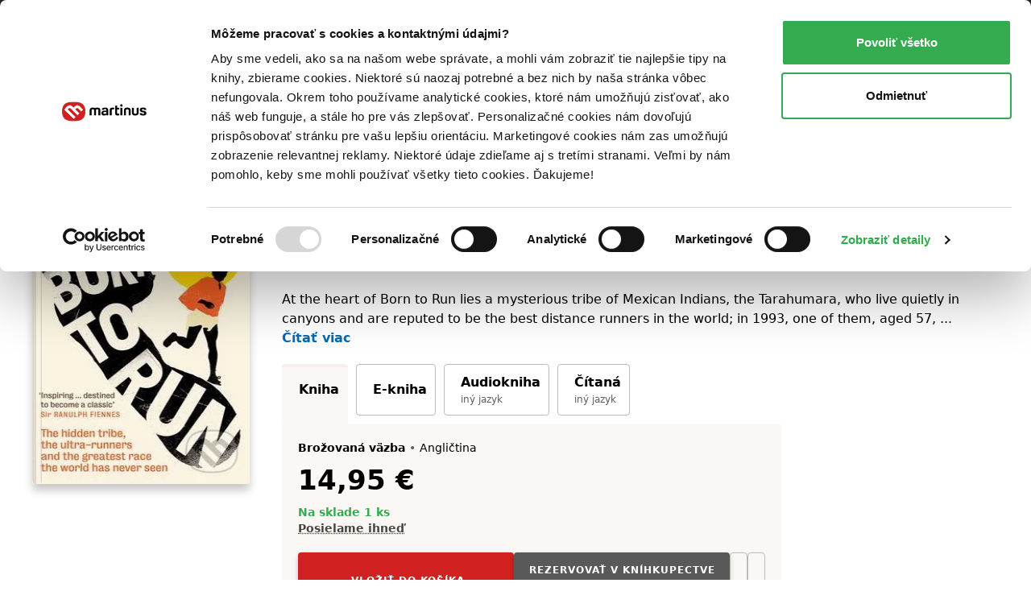

--- FILE ---
content_type: text/html; charset=UTF-8
request_url: https://www.martinus.sk/452109-born-to-run/kniha?z=YY5AE3&utm_source=z%3DYY5AE3&utm_medium=url&utm_campaign=partner
body_size: 43216
content:
<!DOCTYPE html>
<html class="no-js fonts-loaded"
      lang="sk">
<head>
    <base href="https://www.martinus.sk/">
    <link rel="preconnect" href="//mrtns.sk">

    <!-- Preconnect for Algopine -->
    <link rel="preconnect" href="https://mrecs.algopine.com" crossorigin>
    <!-- Preconnect for Cookiebot -->
    <link rel="preconnect" href="https://consentcdn.cookiebot.com" crossorigin>

    <link rel="preload" href="//mrtns.sk/assets/martinus/lb/fonts/Tabac-Sans/fonts/Tabac-Sans-Regular-9531409e5f6d548c2ccc3429d9d5db69.woff2" as="font" type="font/woff2">

    <meta http-equiv="Content-Type" content="text/html; charset=utf-8">
    <meta name="viewport" content="width=device-width, initial-scale=1.0">    <meta name="turbo-prefetch" content="false">
    <title>Born to Run - Christopher McDougall | Knihy z Martinusu</title>

        
        <script>window.Martinus={"config":{"track":true,"google":{"tag_manager":{"gtm_id":"GTM-KLQHB7W","gtm_url":"\/\/measure.martinus.sk\/martinustagmanager.js"}},"infinario":{"token":"9c28f6ae-00d0-11f0-90e3-e20fea4fc429","track_ga":true},"algopine":[]},"country_postage_zones":[],"newrelic":{"pageViewName":"\/catalog\/products\/view"},"beta_tester":{"aiReviewSummary":true,"isicCz":true},"default_store":""};</script><script data-cookieconsent="ignore">window.dataLayer = window.dataLayer || [];
function gtag() {
    dataLayer.push(arguments);
}
gtag("consent", "default", {
    ad_storage: "denied",
    ad_user_data: "denied",
    ad_personalization: "denied",
    analytics_storage: "denied",
    functionality_storage: "denied",
    personalization_storage: "denied",
    security_storage: "granted",
    wait_for_update: 2000,
});
gtag("set", "ads_data_redaction", true);
</script><script src="//mrtns.sk/assets/martinus/js/martinus.async.js?id=4531ada7164121fb0b5409664916b4b8" async="async" data-cookieconsent="ignore" nonce="h9tLCiOZAgZ6EtwtcZN25MjE"></script><script src="https://consent.cookiebot.com/uc.js" id="Cookiebot" data-cbid="8d40a8ba-768b-4c3d-a754-2b867c4a7cdd" async="async"></script><script nonce="h9tLCiOZAgZ6EtwtcZN25MjE" safe="1">window.dataLayer = window.dataLayer || [];dataLayer.push([]);</script><script class="mj-data-layer" nonce="h9tLCiOZAgZ6EtwtcZN25MjE" safe="1">dataLayer.push({"event":"eec.detail","ecomm_prodid":165151,"ecomm_totalvalue":14.95,"ecomm_pagetype":"product","ecommerce":{"detail":{"products":[{"name":"Born to Run","id":165151,"brand":"Profile Books","quantity":1,"category":"Sportovci\/Beh, chodza ","availability":"skladom","price":14.95,"price_base":14.24,"discount":0,"rating_count":149,"rating_avg":4.7,"top":"","is_stub":false}]}}},{"reader_profile":false},{"gdpr_consent_marketing":"no","gdpr_consent_marketing_version":2},{"event":"gtm.view_item","ecommerce":{"funnel":"ecommerce","items":[{"item_name":"Born to Run","item_author":"Christopher McDougall","item_id":433243,"item_shell_id":452109,"item_variant":165151,"price":14.24,"currency":"EUR","discount":0,"discount_percentual":0,"item_binding":"brozovana","item_brand":"Profile Books","item_category":"Knihy","item_category2":"Odborn\u00e9 a n\u00e1u\u010dn\u00e9","item_category3":"\u0160port","item_category4":"Individu\u00e1lne \u0161porty","item_availability":"skladom","item_language":"anglicky","item_rating":4.7,"item_serie":"","item_type":"kniha","quantity":1,"location_id":null,"product_quality":"new","is_stub":false}]}},{"content_group":"e-shop","content_group_2":"detail","content_group_3":""});</script><script class="mj-infinario" nonce="h9tLCiOZAgZ6EtwtcZN25MjE" safe="1">window.infinarioQueue=[];</script><script nonce="h9tLCiOZAgZ6EtwtcZN25MjE" safe="1">function initInfinario() { infinario.start([]); infinario.track('view item', {"title":"Born to Run","subtitle":"","price":14.95,"rating":9.44,"author":"Christopher McDougall","publisher":"Profile Books","id":165151,"category1":"kniha","category2":"Odborn\u00e9 a n\u00e1u\u010dn\u00e9","category3":"\u0160port","category4":"Individu\u00e1lne \u0161porty","product_quality":"new"}); Martinus.Tracking.playObject(infinario, window.infinarioQueue||[]); } </script><script nonce="h9tLCiOZAgZ6EtwtcZN25MjE" safe="1">window._evntsdk=window._evntsdk||[];_evntsdk.push(["init",{"orgId":"1043343971952428062","channel":"martinus.sk","uId":"egy2Jv74pgQq-UmcYByfPw.1768735113"}],["sendCart",{"cart":[]}]);</script><script class="mj-algopine" nonce="h9tLCiOZAgZ6EtwtcZN25MjE" safe="1">_evntsdk.push(["sendPageView",{"page":"ProductPage","pid":"165151"}]);</script><script>
    window.myApp = window.myApp || {};
    window.myApp.selectLanguage = 'sk'
</script><script>
    window._lbcq = [];
    window.Luigis = window.Luigis || {};
    window.Luigis.Scan = window.Luigis.Scan || function(a, r) {
      window._lbcq.push([a, r]);
    };
    window.luigisScan = function () {
        var jsonLdSelector = '.wrapper-main [type="application/ld+json"]';
        if (typeof Luigis !== 'undefined' && typeof Luigis.Scan !== 'undefined' && document.querySelector(jsonLdSelector)) {
            Luigis.Scan(jsonLdSelector);
        }
    };
    window.addEventListener("load", function() {
        window.luigisScan();
    });
</script><script>
    if (!window.ga) {
        window.ga = function() {};
    }
</script>    <script src="//mrtns.sk/assets/martinus/lb/scripts/vendor.js?id=60ef9614" nonce="h9tLCiOZAgZ6EtwtcZN25MjE" defer="defer"></script><script src="//mrtns.sk/assets/martinus/lb/scripts/main.js?id=6c70202d" nonce="h9tLCiOZAgZ6EtwtcZN25MjE" defer="defer"></script><script src="//mrtns.sk/assets/martinus/lb/scripts/font-awesome.js?id=cad65f0f" nonce="h9tLCiOZAgZ6EtwtcZN25MjE" defer="defer"></script><script src="//cdn.luigisbox.tech/autocomplete.js" nonce="h9tLCiOZAgZ6EtwtcZN25MjE" defer="defer"></script><script src="//mrtns.sk/assets/martinus/js/martinus_sk.production.js?id=9bd74c930a9ceae823438932b8863052" nonce="h9tLCiOZAgZ6EtwtcZN25MjE" defer="defer"></script><script src="//mrtns.sk/assets/martinus/js/martinus.js?id=534f88c83fbc26f7937459cc8488227a" nonce="h9tLCiOZAgZ6EtwtcZN25MjE" defer="defer"></script><script src="//mrtns.sk/assets/martinus/js/martinus.hotwired.js?id=d3ed85495ea322d0056229e0b2076962" nonce="h9tLCiOZAgZ6EtwtcZN25MjE" defer="defer"></script>
    <noscript><link rel="stylesheet" href="//cdn.luigisbox.tech/autocomplete.css"></noscript><link rel="preload" href="//cdn.luigisbox.tech/autocomplete.css" as="style" onload="this.onload=null;this.rel='stylesheet'"><style>html{-webkit-text-size-adjust:100%;line-height:1.15}body{margin:0}main{display:block}h1{font-size:2em;margin:.67em 0}hr{box-sizing:content-box;height:0;overflow:visible}a{background-color:transparent}b,strong{font-weight:bolder}code{font-family:monospace,monospace;font-size:1em}small{font-size:80%}img{border-style:none}button,input{font-size:100%;line-height:1.15;margin:0}button,input{overflow:visible}button{text-transform:none}[type=button],[type=submit],button{-webkit-appearance:button}[type=button]::-moz-focus-inner,[type=submit]::-moz-focus-inner,button::-moz-focus-inner{border-style:none;padding:0}[type=button]:-moz-focusring,[type=submit]:-moz-focusring,button:-moz-focusring{outline:ButtonText dotted 1px}[type=checkbox],[type=radio]{box-sizing:border-box;padding:0}::-webkit-file-upload-button{-webkit-appearance:button;font:inherit}:root{--swiper-theme-color:#007aff}:host{display:block;margin-left:auto;margin-right:auto;position:relative;z-index:1}:root{--swiper-navigation-size:44px}.d-inline-block{display:inline-block!important}.d-block{display:block!important}.d-flex{display:flex!important}.d-inline-flex{display:inline-flex!important}.d-none{display:none!important}.position-relative{position:relative!important}.position-absolute{position:absolute!important}.m-none{margin:0!important}.mx-none{margin-left:0!important;margin-right:0!important}.mx-tiny{margin-left:.3125rem!important;margin-right:.3125rem!important}.mx-small{margin-left:.625rem!important;margin-right:.625rem!important}.my-none{margin-bottom:0!important;margin-top:0!important}.my-tiny{margin-bottom:.3125rem!important;margin-top:.3125rem!important}.my-small{margin-bottom:.625rem!important;margin-top:.625rem!important}.mt-tiny{margin-top:.3125rem!important}.mt-small{margin-top:.625rem!important}.mt-medium{margin-top:1.25rem!important}.mr-none{margin-right:0!important}.mr-tiny{margin-right:.3125rem!important}.mr-small{margin-right:.625rem!important}.mr-medium{margin-right:1.25rem!important}.mr-large{margin-right:2.5rem!important}.mr-auto{margin-right:auto!important}.mb-none{margin-bottom:0!important}.mb-tiny{margin-bottom:.3125rem!important}.mb-small{margin-bottom:.625rem!important}.mb-medium{margin-bottom:1.25rem!important}.mb-large{margin-bottom:2.5rem!important}.ml-tiny{margin-left:.3125rem!important}.ml-small{margin-left:.625rem!important}.ml-medium{margin-left:1.25rem!important}.ml-auto{margin-left:auto!important}.p-none{padding:0!important}.p-tiny{padding:.3125rem!important}.p-medium{padding:1.25rem!important}.px-tiny{padding-left:.3125rem!important;padding-right:.3125rem!important}.px-small{padding-left:.625rem!important;padding-right:.625rem!important}.px-medium{padding-left:1.25rem!important;padding-right:1.25rem!important}.py-tiny{padding-bottom:.3125rem!important;padding-top:.3125rem!important}.py-small{padding-bottom:.625rem!important;padding-top:.625rem!important}.pt-none{padding-top:0!important}.pt-tiny{padding-top:.3125rem!important}.pt-small{padding-top:.625rem!important}.pt-medium{padding-top:1.25rem!important}.pr-small{padding-right:.625rem!important}.pb-none{padding-bottom:0!important}.pb-tiny{padding-bottom:.3125rem!important}.pb-small{padding-bottom:.625rem!important}.pb-medium{padding-bottom:1.25rem!important}.pl-none{padding-left:0!important}.pl-small{padding-left:.625rem!important}.text-left{text-align:left!important}.text-center{text-align:center!important}.text-right{text-align:right!important}.shadow-md{box-shadow:0 8px 11px 0 rgba(0,0,0,.22)!important}.text-color-white{color:#fff!important}.text-color-black{color:#000!important}.text-color-grey{color:#625d58!important}.text-color-primary{color:#d22121!important}.text-color-green{color:#33ab4e!important}.text-color-yellow{color:#fcc34c!important}.text-color-grey-dark{color:#474440!important}.text-color-success{color:#33ab4e!important}.text-color-error{color:#d22121!important}.bg-black{background-color:#000!important}.bg-secondary{background-color:#fbf7f5!important}.bg-blue{background-color:#f2f8fb!important}.w-100{width:100%!important}.flex-column{flex-direction:column!important}.flex-grow-0{flex-grow:0!important}.flex-grow-1{flex-grow:1!important}.flex-shrink-0{flex-shrink:0!important}.flex-shrink-1{flex-shrink:1!important}.flex-nowrap{flex-wrap:nowrap!important}.gap-tiny{gap:.3125rem!important}.gap-small{gap:.625rem!important}.justify-content-start{justify-content:flex-start!important}.justify-content-end{justify-content:flex-end!important}.justify-content-center{justify-content:center!important}.justify-content-between{justify-content:space-between!important}.align-items-start{align-items:flex-start!important}.align-items-end{align-items:flex-end!important}.align-items-center{align-items:center!important}@media (min-width:768px){.d-m-flex{display:flex!important}.d-m-none{display:none!important}.mx-m-small{margin-left:.625rem!important;margin-right:.625rem!important}.mt-m-none{margin-top:0!important}.mr-m-tiny{margin-right:.3125rem!important}.mr-m-small{margin-right:.625rem!important}.mb-m-none{margin-bottom:0!important}.mb-m-medium{margin-bottom:1.25rem!important}.ml-m-medium{margin-left:1.25rem!important}.ml-m-auto{margin-left:auto!important}.py-m-small{padding-bottom:.625rem!important;padding-top:.625rem!important}.pt-m-medium{padding-top:1.25rem!important}.pb-m-none{padding-bottom:0!important}.flex-m-row{flex-direction:row!important}.flex-m-grow-1{flex-grow:1!important}.justify-content-m-end{justify-content:flex-end!important}.align-items-m-start{align-items:flex-start!important}.align-items-m-center{align-items:center!important}}@media (min-width:1024px){.d-l-none{display:none!important}.mt-l-medium{margin-top:1.25rem!important}.mb-l-none{margin-bottom:0!important}.mb-l-medium{margin-bottom:1.25rem!important}.px-l-medium{padding-left:1.25rem!important;padding-right:1.25rem!important}.pb-l-none{padding-bottom:0!important}.pl-l-large{padding-left:2.5rem!important}.flex-l-row{flex-direction:row!important}.flex-l-wrap{flex-wrap:wrap!important}.gap-l-medium{gap:1.25rem!important}}.fade:not(.show){opacity:0}.modal{--ms-modal-zindex:1550;--ms-modal-width:700px;--ms-modal-padding:1.25rem;--ms-modal-margin:0.5rem;--ms-modal-color: ;--ms-modal-bg:#fff;--ms-modal-border-color:rgba(0,0,0,.2);--ms-modal-border-width:1px;--ms-modal-border-radius:0.3rem;--ms-modal-box-shadow:0 8px 11px 0 rgba(0,0,0,.22);--ms-modal-inner-border-radius:calc(0.3rem - 1px);--ms-modal-header-padding-x:1.25rem;--ms-modal-header-padding-y:1.25rem;--ms-modal-header-padding:1.25rem 1.25rem;--ms-modal-header-border-color:#e5e5e5;--ms-modal-header-border-width:1px;--ms-modal-title-line-height:1.5;--ms-modal-footer-gap:0.5rem;--ms-modal-footer-bg: ;--ms-modal-footer-border-color:#e5e5e5;--ms-modal-footer-border-width:1px;display:none;height:100%;left:0;outline:0;overflow-x:hidden;overflow-y:auto;position:fixed;top:0;width:100%;z-index:var(--ms-modal-zindex)}.modal-dialog{margin:var(--ms-modal-margin);position:relative;width:auto}.modal.fade .modal-dialog{transform:translateY(-50px)}.modal-dialog-centered{align-items:center;display:flex;min-height:calc(100% - var(--ms-modal-margin)*2)}.modal-content{background-clip:padding-box;background-color:var(--ms-modal-bg);border:var(--ms-modal-border-width) solid var(--ms-modal-border-color);border-radius:var(--ms-modal-border-radius);box-shadow:var(--ms-modal-box-shadow);color:var(--ms-modal-color);display:flex;flex-direction:column;outline:0;position:relative;width:100%}.modal-header{align-items:center;background-clip:padding-box;border-bottom:var(--ms-modal-header-border-width) solid var(--ms-modal-header-border-color);border-top-left-radius:var(--ms-modal-inner-border-radius);border-top-right-radius:var(--ms-modal-inner-border-radius);display:flex;flex-shrink:0;padding:var(--ms-modal-header-padding)}.modal-title{line-height:var(--ms-modal-title-line-height);margin-bottom:0}.modal-body{flex:1 1 auto;padding:var(--ms-modal-padding);position:relative}.modal{--ms-modal-margin:1.75rem;--ms-modal-box-shadow:0 12px 22px 0 rgba(0,0,0,.2)}.modal-dialog{margin-left:auto;margin-right:auto;max-width:var(--ms-modal-width)}body,html{-webkit-text-size-adjust:100%;-moz-text-size-adjust:100%;text-size-adjust:100%;-webkit-font-smoothing:antialiased;padding:0}body{--fw-normal:normal;--fw-semibold:600;--fw-light:300;--fw-bold:700;--fs-normal:normal;--fs-italic:italic;--font-family:system-ui,-apple-system,Segoe UI,Roboto,Helvetica Neue,Helvetica,Noto Sans,Liberation Sans,Arial,sans-serif;background:#fff;color:#000;font-family:var(--font-family);position:relative}.fonts-loaded body{--font-family:Tabac-Sans,system-ui,-apple-system,Segoe UI,Roboto,Helvetica Neue,Helvetica,Noto Sans,Liberation Sans,Arial,sans-serif}*,:after,:before{box-sizing:border-box}button{background-color:transparent;background-image:none;border-width:0;box-shadow:none;padding:0}body{font-size:100%}html{font-size:1rem}html,p{line-height:1.5}p{margin-bottom:1.25rem}.h1,.h2,.h5,.h6,h1,h2,h3,h5,p{margin-top:0}.h1,.h2,.h5,.h6,h1,h2,h3,h5{font-weight:400}.text-medium{font-size:14px;line-height:1.4285714286}small{font-size:12px;line-height:1.6666666667}a{color:inherit;text-decoration:none}b,strong{font-weight:var(--fw-semibold)}i{font-style:var(--fs-italic)}.link{color:#0069ba;font-weight:var(--fw-semibold);text-decoration:none}.link--grey{color:#625d58;font-weight:var(--fw-normal)}.link--black{color:#000;font-weight:var(--fw-normal)}.link--white{color:#f2f2f2;font-weight:var(--fw-normal)}em{color:#000;font-style:normal;font-weight:var(--fw-semibold);text-decoration:underline;text-decoration-style:dotted;text-decoration-thickness:1px;text-underline-offset:3px}em.text-color-success{border-color:#33ab4e!important}hr{border:0;border-top:1px solid rgba(0,0,0,.1);display:block;height:1px;margin-bottom:2.5rem;width:100%}.h1,h1{font-weight:var(--fw-bold);line-height:1.1666666667;margin-bottom:2.5rem}.h1,h1{font-size:1.375rem}.h2,h2{font-size:1.125rem;line-height:1.24}.h2,h2,h3{font-weight:var(--fw-semibold);margin-bottom:1.25rem}h3{font-size:1rem}h3{line-height:1.3333333333}.h5,h5{color:#625d58;font-size:.75rem;letter-spacing:1px;line-height:1.6666666667;margin-bottom:.625rem;text-transform:uppercase}.h6{font-size:.875rem;font-weight:var(--fw-semibold);margin-bottom:.3125rem}dl,ol,ul{margin:0 0 1.25rem}dl:not(.list--default),ol:not(.list--default),ul:not(.list--default){list-style:none}.list li{position:relative}.list li:before{background:#d22121;content:"";height:2px;left:-20px;opacity:0;position:absolute;top:50%;transform:translateY(-50%);width:10px}.list--unstyled{background:0 0!important;list-style:none;margin:0;padding:0}.list-inline{background:0 0!important;list-style:none;margin:-.3125rem 0 1.25rem;padding:0}.list-inline>li{display:inline-block;margin:.3125rem .625rem 0 0}.list-inline>li:first-child{margin-left:0}.list-inline>li:last-child{margin-right:0}.list-inline--delimited>li{margin:.3125rem 0 0}.list-inline--bulleted>li{margin:.3125rem .3125rem 0 0}.list-inline--bulleted>li:not(:last-child):after{color:#625d58;content:"•";margin-left:.3125rem}dl dt{color:#625d58;font-size:.75rem;letter-spacing:1px;line-height:1.6666666667;margin-bottom:0;text-transform:uppercase}dl dd{font-size:.875rem;margin-bottom:1.25rem;margin-left:0}dl dd:last-child{margin-bottom:0}.wrapper-main{margin-left:auto;margin-right:auto;max-width:1280px;padding-left:1.25rem;padding-right:1.25rem;width:100%}@media screen and (min-width:1024px){.list li:before{left:-40px;width:20px}.wrapper-main{padding-left:2.5rem;padding-right:2.5rem}}.row{display:flex;flex-wrap:wrap;margin-left:-.625rem;margin-right:-.625rem}.col,[class*=col--]{flex:1 0 100%;max-width:100%;min-width:0;padding-left:.625rem;padding-right:.625rem}.col--12{flex-basis:100%;max-width:100%}@media screen and (min-width:768px){.h1,h1{font-size:2.625rem}.h2,h2{font-size:1.5625rem}h3{font-size:1.125rem}.h6{font-size:1rem}.row{margin-left:-1.25rem;margin-right:-1.25rem}.col,[class*=col--]{padding-left:1.25rem;padding-right:1.25rem}.col--m-4{flex-basis:33.3333333333%;max-width:33.3333333333%}}@media screen and (min-width:1024px){.col--l-6{flex-basis:50%;max-width:50%}}.section{padding-top:1.25rem}@media screen and (min-width:768px){.section{padding-top:2.5rem}}.section:after,.section:before{content:"";display:table}.section:after{clear:both}.section--small{padding-top:1.25rem}.section--breadcrumbs{background-color:#fbf7f5;padding:.3125rem 0}@media screen and (min-width:768px){.section--breadcrumbs{padding:.625rem 0}}#page-container{display:flex;flex-direction:column;min-height:100vh}#page-container>main{flex:1 0 auto}img{display:inline-block;height:auto;max-width:100%;vertical-align:middle}.cms-article img,.img{margin-bottom:1.25rem}.portrait{background:#d22121;background-position:50%;background-size:cover;border-radius:50%;overflow:hidden;position:relative}.portrait--tiny{width:20px}.portrait--medium{width:50px}.portrait:before{content:"";float:left;height:0;margin-left:-1px;padding-top:100%;width:1px}.portrait:after{clear:both;content:"";display:table}.btn{-webkit-appearance:none;-moz-appearance:none;appearance:none;border:1px solid transparent;display:inline-block;font-weight:var(--fw-semibold);letter-spacing:1px;line-height:1.5;margin-bottom:1.25rem;position:relative;text-align:center;text-transform:uppercase;vertical-align:middle}.btn{font-size:.75rem;padding:.71875rem .625rem}.btn--small{font-size:.75rem;padding:.21875rem .625rem}.btn{border-radius:.25rem}.btn{background-color:#625d58;color:#fff}.btn.is-active{background-color:#474440;color:#fff;z-index:2}.btn--primary{background-color:#d22121;box-shadow:0 3px 7px 0 rgba(0,0,0,.16),0 2px 4px 0 rgba(0,0,0,.07);color:#fff;overflow:hidden;position:relative;transform:translateZ(0)}.btn--primary:after{background-color:#b81d1d;bottom:0;content:"";height:4px;left:0;position:absolute;right:0;width:100%}.btn--primary.btn--equal:after{content:"";flex:1 0 auto}.btn--secondary{background-color:#595959;box-shadow:0 3px 7px 0 rgba(0,0,0,.16),0 2px 4px 0 rgba(0,0,0,.07);color:#fff;overflow:hidden;position:relative;transform:translateZ(0)}.btn--secondary:after{background-color:#474440;bottom:0;content:"";height:4px;left:0;position:absolute;right:0;width:100%}.btn--ghost{background-color:transparent;border-color:#bcbcba;color:#000}.btn--ghost.is-active{background-color:#fef7f1;border-color:#e5e5e5;color:#000;z-index:2}.btn--clean{box-shadow:none;color:#625d58}.btn--clean{background-color:transparent;border-color:transparent}.btn--lowercase{letter-spacing:normal;text-transform:none}.btn--equal{align-items:center;display:inline-flex;flex:0 0 auto;flex-flow:row;justify-content:center;line-height:0;padding:0;vertical-align:middle}.btn--equal.btn{height:calc(2.9375rem - 4px);width:calc(2.9375rem - 4px)}.btn .far{font-size:1.5rem!important}.btn-layout--horizontal{align-items:flex-start;display:flex;flex-flow:row;flex-wrap:wrap;margin-bottom:.625rem}.btn-layout--horizontal>*{flex:0 1 auto;margin-bottom:0;margin-right:.625rem}.btn-layout--horizontal>:last-child{margin-right:0}.btn-layout--horizontal>.btn{vertical-align:middle}.btn-layout--vertical{align-items:stretch;display:flex;flex-flow:column;margin-bottom:.625rem;width:100%}.btn-layout--vertical>*{flex:0 0 auto;margin-bottom:.625rem;margin-right:0}.btn-layout--vertical>:last-child{margin-bottom:0}.btn-dropdown{display:inline-block;margin-bottom:1.25rem;position:relative;vertical-align:middle}.btn-dropdown .btn{align-items:center;display:flex;justify-content:center;margin-bottom:0}.btn-cac{align-items:center;display:flex;flex-direction:column;height:2.6875rem;justify-content:center;padding-bottom:0;padding-top:0}.btn-cac-info{font-size:.625rem;font-weight:400;letter-spacing:normal;line-height:1;max-width:100%;text-transform:none}@media (min-width:1024px){.btn-cac-info{max-width:15.625rem}}.bar__break{flex:1 0 100%;height:0}button,input{font-family:inherit;font-size:inherit;line-height:inherit}.form-control--checkbox{display:flex;flex-direction:column;gap:.625rem}.input{background-color:#fafafa;border:1px solid #bcbcba;border-radius:.25rem;box-shadow:inset 0 3px 2px 0 rgba(0,0,0,.05);color:#000;display:inline-block;margin:0;position:relative;transform:translateZ(0);width:100%}.input--dark{background-color:#474440;border-color:#474440}.input{font-size:1rem;min-height:2.6875em;padding:.4375em .5em}.input::-moz-placeholder{color:#8f8d8a}.input--dark::-moz-placeholder{color:#e5e5e5}.form-check{display:block;margin-bottom:.125rem;min-height:1.5rem;padding-left:1.75em}.form-check .form-check-input{float:left;margin-left:-1.75em}.form-check-input{--ms-form-check-bg:var(--ms-body-bg);-webkit-appearance:none;-moz-appearance:none;appearance:none;background-color:var(--ms-form-check-bg);background-image:var(--ms-form-check-bg-image);background-position:50%;background-repeat:no-repeat;background-size:contain;border:2px solid #bcbcba;flex-shrink:0;height:1.25em;margin-top:.125em;-webkit-print-color-adjust:exact;print-color-adjust:exact;vertical-align:top;width:1.25em}.form-check-input[type=checkbox]{background-clip:padding-box;border-radius:.25em}.form-check-input[type=radio]{border-radius:50%}.form-check-input:checked{background-color:#0069ba;border-color:#0069ba}.input-addons{display:flex;width:100%}.input-addons__item{align-items:center;background:#fafafa;border:1px solid #bcbbb9;color:#8f8d8a;display:flex;flex:0 0 auto}.input-addons__item--dark{background-color:#474440;border-color:#474440}.input-addons__item:last-of-type,.input-addons__item:last-of-type>.btn{border-bottom-right-radius:.25rem;border-top-right-radius:.25rem}.input-addons__item:last-of-type>.btn{margin-right:-1px}.input+.input-addons__item{border-bottom-left-radius:0;border-top-left-radius:0}.input-addons__item .btn{border-radius:0;margin-bottom:0}.input-addons .input-addons__item{font-size:1rem;height:43px;padding:.4375em .625em}.input-addons .input{flex:0 1 auto}.input-addons .input:not(:last-child){border-bottom-right-radius:0;border-top-right-radius:0}.input-addons .input+.input-addons__item{border-left:0}.form-label label{color:#625d58;display:inline-block;font-size:.75rem;margin-bottom:.1875em;margin-left:0}.form-label--required label:after{color:#d22121;content:" *";font-size:11px}.form-label{font-size:.875rem}.card{background-color:#fff;border-radius:.25rem;display:flex;flex-flow:column;margin-bottom:1.25rem;position:relative}.card:after{border-bottom-left-radius:.25rem;border-bottom-right-radius:.25rem;bottom:0;content:"";left:0;position:absolute;right:0}.card>:first-child{border-top-left-radius:.25rem;border-top-right-radius:.25rem}.card>:last-child{border-bottom-left-radius:.25rem;border-bottom-right-radius:.25rem}.card--well{background-color:#fbf7f5;display:flex;flex-flow:column;margin-bottom:1.25rem}.card--well:after{background-color:#f7efeb;border-bottom-left-radius:.25rem;border-bottom-right-radius:.25rem;bottom:0;content:"";height:4px;left:0;position:absolute;right:0}.card--well>:first-child{border-top-left-radius:.25rem;border-top-right-radius:.25rem}.card--well>:last-child{border-bottom-left-radius:.25rem;border-bottom-right-radius:.25rem}.card__content{flex:1 0 auto}.card__content>:last-child:not([class*=mb-]){margin-bottom:.625rem}.card__content{padding:.625rem 1.25rem 0}.card__content:first-child{padding-top:1.25rem}.card__content:last-child{padding-bottom:1.25rem}.list{display:flex;flex-flow:column;margin-bottom:1.25rem}.list{background:#fff;border:none}.fa-ul{--fa-li-margin:1.5em;display:flex;flex-direction:column;gap:.3125rem}.tab-nav{background:0 0!important;list-style:none;margin:0;padding:0;position:relative}.tab-nav:after,.tab-nav:before{content:"";display:table}.tab-nav:after{clear:both}.tab-nav__item{display:inline-flex}.tab-nav__item .tab-nav__content{flex:1 1 auto}.tab-nav__content{align-items:center;display:flex;justify-content:center;max-width:100%}.tab-nav__content--card{border:1px solid #bcbcba;font-size:.875rem;margin-bottom:.8125rem;padding:.625rem;position:relative;text-align:center}.is-active>.tab-nav__content--card{background-color:#fbf7f5;border-color:#fbf7f5;font-weight:var(--fw-semibold);position:relative}.is-active>.tab-nav__content--card:before{background:#f7efeb;border-top-left-radius:.25rem;border-top-right-radius:.25rem;content:"";display:block;height:4px;left:-1px;position:absolute;right:-1px;top:-1px}.is-active>.tab-nav__content--card:after{background-color:#fbf7f5;border:1px solid #fbf7f5;bottom:-1.0625rem;content:"";height:1.5rem;left:-1px;position:absolute;right:-1px}.tab-nav--rounded{margin-bottom:-3px}.tab-nav--rounded .tab-nav__item .tab-nav__content{border-radius:.25rem}.tab{display:none}.tab.is-active{display:block}.modal-header{background-color:#fafafa}.rating-star{align-items:center;display:flex;flex:1 0 auto}.rating-star__item{color:#e5e5e5}.rating-star__item.is-active{color:#fcc34c}.badge{align-items:center;display:inline-flex}.badge{min-height:24px}.badge{background-color:#fff;border:1px solid #e5e5e5;border-radius:.25rem;color:#625d58;font-size:.875rem;font-weight:var(--fw-semibold);padding:0 .3125rem}.badge--primary{border-color:#d22121;color:#d22121}.alert-container{left:0;max-width:640px;padding:0 1.25rem;position:fixed;right:0;top:60px;z-index:1999}@media screen and (min-width:768px){.alert-container{left:50%;transform:translateX(-50%)}}.bookmark{align-items:center;background:#d22121;display:none;display:flex;height:30px;justify-content:center;left:18px;position:absolute;top:-30px;width:30px}@media screen and (max-width:767px){.bookmark:not(.bookmark--full){height:20px;left:12px;top:-20px;width:20px}}.bookmark__wrap{position:relative}[data-collapse]:not(.collapsed)~[data-collapse-trigger]{display:none}.product-format__cart__button .btn{height:36px;width:36px}.link-card:after{border-radius:.25rem;bottom:0;content:"";left:0;position:absolute;right:0;top:0}button[data-tooltip]{position:relative}.product-price__main{font-size:28px;font-weight:700}@media screen and (min-width:768px){.product-price__main{font-size:34px}}.status,.status:before{display:inline-block}.status:before{background-color:#8f8d8a;border-radius:999em;content:"";height:8px;margin-right:5px;width:8px}.status--success:before{background-color:#33ab4e}.product-cover{display:flex;flex-direction:column;overflow:hidden;position:relative}.product-cover--small{max-width:25px}.product-cover--small-medium{max-width:35px}.product-cover--large{max-width:150px}.product-cover--huge{max-width:270px}.product-cover img{position:relative}.product-cover--book{border-radius:.25rem;box-shadow:0 8px 11px 0 rgba(0,0,0,.22)}.product-cover--book:before{background:linear-gradient(90deg,rgba(0,0,0,.1) 0,rgba(0,0,0,.1) 5px,hsla(0,0%,100%,.1) 0,hsla(0,0%,100%,.1) 10px,rgba(0,0,0,.1) 11px,rgba(0,0,0,.1) 12px);border-radius:.25rem;bottom:0;content:"";left:0;position:absolute;top:0;width:12px;z-index:1}.mega-menu{background-color:#fff;display:none;left:50%;max-width:1200px;position:absolute;right:0;transform:translateX(-50%);width:100%}.mega-menu__contents{display:flex;flex:1 0 auto;max-width:100%}.mega-menu__content{display:flex;flex:1 1 auto;flex-direction:column}.mega-menu__content-wrap{display:none;flex:1 0 auto;max-width:100%}.mega-menu__sidebar{background-color:#fbf7f5;flex:0 0 auto}@media screen and (min-width:1024px){.mega-menu__content:not(.is-active){display:none}.mega-menu__sidebar{flex:0 0 17.5rem}}.mega-menu__categories{flex:1 1 auto;order:-1;padding:0}@media screen and (min-width:1024px){.mega-menu__categories{order:1}.header .btn-dropdown .header-btn{padding-right:1.25rem}}.mega-menu__categories__subcategories{padding-left:2.5em}.mega-menu__mobile-navigation{background-color:#000;display:flex;flex-direction:column;flex-wrap:nowrap!important;position:sticky;top:0;z-index:1}.mega-menu__mobile-navigation .btn{background-color:#000;border-radius:0;font-size:.875rem;letter-spacing:normal;text-align:left;text-transform:none;width:100%}.mega-menu__categories__icon{display:flex;font-size:1.5rem}@media screen and (max-width:767px){.product-cover--book:before{display:none}.mega-menu__categories__category{align-items:center}}@media screen and (max-width:1023px){.mega-menu__contents{height:100%;width:100%}.mega-menu__content,.mega-menu__content-wrap{flex-direction:column}.mega-menu__categories__title{display:block;margin-bottom:.625rem}.mega-menu__categories__subcategories li.mb-none:nth-child(n+6){display:none}.header .wrapper-main{padding-left:.625rem;padding-right:.625rem}}.mega-menu__sidebar__links{display:flex;flex-direction:column;flex-wrap:wrap;margin-bottom:0;padding:0}@media screen and (min-width:768px) and (max-width:1023px){.mega-menu__sidebar__links{flex-direction:row}}.sidebar__banner,.sidebar__link{align-items:center;display:flex}.sidebar__banner{border-bottom:1px solid #e5e5e5;padding:.9375rem}.sidebar__banner--sherlock{background-position:100% 100%;background-repeat:no-repeat;background-size:contain}.sidebar__link{padding:.3125rem .9375rem}.nav-shortcuts{background:#fff;border-radius:4px;box-shadow:0 8px 11px 0 rgba(0,0,0,.22);left:-1984px;padding:.625rem;position:fixed;top:.625rem;width:350px;z-index:9999}.nav-shortcuts .link .shortcut-key{color:#000;font-weight:400}.breadcrumbs__item{font-size:12px}.cms-article img{border-radius:.25rem}.quote__send{display:none;position:absolute;right:0;top:0}.shell-detail__cover{flex-shrink:0;width:35%}@media screen and (min-width:768px){.breadcrumbs__item{font-size:14px}.shell-detail__cover{float:none;width:22.5%}}.shell-detail__formats{max-width:38.75rem}.shell-detail__info{min-width:0}.faq__answer{display:none;margin-bottom:0}.faq__question{display:flex;justify-content:space-between}.faq__question span{max-width:90%}.faq hr{margin-bottom:1.25rem;margin-top:1.25rem}.header-search{justify-content:flex-end;margin-bottom:0}.header-search__search{display:none;position:relative;width:100%}@media screen and (max-width:767px){.header-search__search{max-width:calc(100% - 45px)}}.header-search__search .form-control{width:100%}.header-search__empty{background-color:#474440;border-color:#474440}.header-search__toggle{margin-bottom:0;margin-right:0}.header-btn{border-width:0;color:#bcbcba;font-size:14px;padding-bottom:.5625rem;padding-top:.5625rem}.header{margin-bottom:5px;position:sticky;top:0;z-index:1400}.header .header__ad--mobile{align-items:center;display:flex;height:45px;justify-content:center;max-width:100px}.header .header__ad--mobile .header__ad{flex-shrink:1!important}@media screen and (min-width:768px){.header-search__search{display:flex}.header{top:-40px}}.header__topbar{background-color:#262422;display:none;height:auto;order:2;width:100%}.header__topbar .header__ad{display:none}.header__topbar .header__ad img{height:36px;width:auto}.header__topbar nav{align-items:center;display:flex;gap:1.25rem;padding:.625rem 0}.header__topbar nav a{color:#e5e5e5;display:block}.header__topbar nav a:last-child{padding-right:1.25rem}@media screen and (min-width:768px){.header__topbar{display:block;height:40px;order:0}.header__topbar .header__ad{display:block}.header__topbar nav{justify-content:flex-end}.header__topbar nav a:last-child{padding-right:0}}.header__wrapper{align-items:center;background-color:#000;display:flex;flex-direction:column;position:relative;width:100%}.header__wrapper:after{bottom:-5px;content:"";height:5px;left:0;position:absolute;right:0;z-index:1400}.header__bar{margin-bottom:0;min-height:65px;padding:.625rem 0}@media screen and (max-width:1023px){.header__bar{justify-content:space-between;margin-top:0}.header__bar>*{margin-right:.625rem}}.header__user{align-items:center;color:#bcbcba}.header__cart{color:#bcbcba}@media screen and (max-width:1023px){.header__user{order:1}.header__cart{order:3}.header__search{display:block;justify-content:flex-start;max-width:18.75rem;min-width:auto;order:4}.header__nav{order:5}.product-detail__author{font-size:14px;line-height:1.25em}}.header .btn-dropdown>.header-btn{letter-spacing:normal;padding:.625rem;text-transform:none}.header-user__name{display:inline-block;max-width:8.4375rem;overflow:hidden;text-overflow:ellipsis;vertical-align:middle;white-space:nowrap}@media screen and (max-width:1279px){.header-user__icon{margin-right:0!important}.header-user__name{display:none}}.book-detail-show{display:none}.header-warning{z-index:100}.product-detail__image{margin-left:auto;margin-right:auto;max-width:170px;position:relative}.review__header-avatar{position:relative}.line-medium{line-height:1.333}.line-small{line-height:1.2}.text-bold{font-weight:var(--fw-bold)}.text-semibold{font-weight:var(--fw-semibold)}.text-normal{font-weight:400}.text-size-medium{font-size:.875rem}.text-size-small{font-size:.75rem}.text-ellipsis,.text-nowrap{white-space:nowrap}.text-ellipsis{overflow:hidden;text-overflow:ellipsis}.mb-not-last>:last-child{margin-bottom:0}.hide{display:none!important}@media screen and (max-width:479px){.mega-menu .btn-dropdown{min-width:20%}.mega-menu .btn-dropdown:nth-child(-n+3){min-width:30%}.show-s{display:none!important}}@media screen and (min-width:480px){.hide-s{display:none!important}}@media screen and (max-width:767px){.header__search{flex:0}.show-m{display:none!important}}@media screen and (min-width:768px){.product-detail__image{max-width:none}.hide-m{display:none!important}}.visually-hidden{clip:rect(0,0,0,0)!important;border:0!important;height:1px!important;margin:-1px!important;overflow:hidden!important;padding:0!important;white-space:nowrap!important;width:1px!important}.visually-hidden:not(caption){position:absolute!important}.border-top-grey{border-top:1px solid #e5e5e5}.border-bottom-grey{border-bottom:1px solid #e5e5e5}.flex-1{flex:1}@media screen and (max-width:1023px){.show-l{display:none!important}.overflow-scroll-x{scrollbar-width:none;white-space:nowrap}.overflow-scroll-x::-webkit-scrollbar{display:none!important}.overflow-scroll-x{overflow-x:scroll}.overflow-scroll-shadow{position:relative}.overflow-scroll-shadow:after{background:linear-gradient(90deg,hsla(0,0%,100%,0),#fff);content:" ";display:block;height:100%;position:absolute;right:0;top:0;width:50px}.overflow-scroll-shadow--secondary:after{background:linear-gradient(90deg,hsla(28,87%,97%,0),#fef7f1)}}img[loading=lazy]{min-height:1px!important}.logo-xmas{left:3px;position:absolute;top:-66px;transform:rotate(-2deg);width:58px;z-index:10}@media screen and (min-width:1024px){.hide-l{display:none!important}.logo-xmas{left:33px}}.header__wrapper:after{background:#c4070b;background:linear-gradient(90deg,#7e0003,#fa3d41 50%,#8f0003)}img[src^="//helpdesk.martinus.sk"]{z-index:1490!important}.nav-shortcuts{position:fixed;left:-1984px}@media only screen and (max-width:768px){.vianocny-pasik{background-color:#262422!important}}.autocomplete-search .mj-autocomplete-results{z-index:1500;width:100%;margin-top:2px;max-height:80dvh}.xmas-gift-list-text{z-index:1;position:relative}.xmas-gift-list{display:block;background-size:cover;background-position:center;background-repeat:no-repeat;position:absolute;top:0;left:0;right:0;bottom:0;opacity:.25}</style><noscript><link rel="stylesheet" href="/css/styles/main.css"></noscript><link rel="preload" href="//mrtns.sk/assets/martinus/lb/styles/main.css?id=0e167635" as="style" onload="this.onload=null;this.rel='stylesheet'"><link rel="stylesheet" href="//mrtns.sk/assets/martinus/lb/fonts/Tabac-Sans/style.css?id=0f2ed26c">        
<style>
    input[name="q"]::placeholder {
        font-size: 14px;
    }

    .customer-catalog-items .product__action {
        min-height: 43px;
    }

    .dropdown--arrowhead.dropdown--account {
        right: 0;
    }

    @media (max-width: 1024px) {
        .dropdown--arrowhead.dropdown--account {
            left: calc(100% - 210px);
        }

        .offcanvas-body .tab-nav__content--link {
            border: none;
        }
    }

    img[src^="//helpdesk.martinus.sk"], .tf-v1-popover {
        z-index: 1490 !important;
    }

    .tf-v1-popover-tooltip-close {
        transform: scale(1.2);
    }

    .tf-v1-popover-tooltip {
        font-family: inherit;
    }

    @media(max-width: 1023px) {
        .section-top100 {
            background: transparent !important;
        }
    }

    .lb_wide_banner a {
        display: block;
    }

    .nav-shortcuts {
        position: fixed;
        left: -1984px;
    }

    .nav-shortcuts.nav-shortcuts--visible {
        left: .625rem;
    }

    @media (max-width: 768px) {
        .cart-item__price {
            flex-basis: auto;
        }
    }

    .col-select-place {
        min-height: 50vh;
    }

    .tippy-content {
        text-align: left;
        min-width: 100px;
    }

    .autocomplete-search .list__item {
        border-bottom: 0;
    }

    .card__photo {
        min-height: 150px;
        height: 150px;
        overflow: hidden;
        flex-shrink: 0;
        flex-grow: 0;
        display: block;
        position: relative;
        padding: 0 !important;
        line-height: 0;
    }

    .card__photo img {
        width: 100%;
        height: 100%;
        object-fit: cover;
        object-position: center;
        display: block;
    }
</style>

        
	<meta property="og:description" content="Kniha Born to Run (Christopher McDougall) na sklade v Martinuse. Nakupujte knihy online vo vašom obľúbenom kníhkupectve!">
	<meta name="description" content="Kniha Born to Run (Christopher McDougall) na sklade v Martinuse. Nakupujte knihy online vo vašom obľúbenom kníhkupectve!">
	<meta property="og:title" content="Born to Run">
	<meta property="og:url" content="https://www.martinus.sk/452109-born-to-run/kniha">
	<meta property="og:image" content="https://mrtns.sk/tovar/_l/165/l165151.jpg?v=17687140912">
	<meta property="og:type" content="book">
	<meta name="keywords" content="knihy, kniha, kníhkupectvo, knihkupectvo, film, filmy, DVD, predaj, predajna, predajňa, megastore, obchod, literatúra, literatura, nakupovanie, puzzle, hry, hračky, lego, káva, čaj, book, books, bookstore, Martinus, Martinus.sk,kniha,born to run, zrozeni k behu, bežci, o behaní, pre bežcov, stvoreni pre beh">
            <script type="application/ld+json">
    {"@context":"https:\/\/schema.org\/","@id":"https:\/\/www.martinus.sk\/452109-born-to-run\/165151","description":"At the heart of Born to Run lies a mysterious tribe of Mexican Indians, the Tarahumara, who live quietly in canyons and are reputed to be the best distance runners in the world; in 1993, one of them, aged 57, ...","image":"https:\/\/mrtns.sk\/tovar\/_l\/165\/l165151.jpg?v=17687140912","url":"https:\/\/www.martinus.sk\/452109-born-to-run\/165151","sku":165151,"name":"Born to Run","@type":["Product","Book"],"isbn":"9781861978776","productID":"9781861978776","numberOfPages":"296","thumbnailUrl":"https:\/\/mrtns.sk\/tovar\/_s\/165\/s165151.jpg?v=17687140912","publisher":{"@type":"Organization","name":"Profile Books"},"brand":{"@type":"Brand","name":"Profile Books"},"aggregateRating":{"@type":"AggregateRating","ratingValue":"4.72","ratingCount":149,"bestRating":5,"worstRating":1},"author":[{"@type":"Person","name":"Christopher McDougall"}],"bookFormat":"https:\/\/schema.org\/Paperback","offers":{"@type":"Offer","price":14.95,"priceCurrency":"EUR","itemCondition":"https:\/\/schema.org\/NewCondition","availability":"https:\/\/schema.org\/InStock","deliveryLeadTime":1},"review":[{"@type":"Review","datePublished":"2025-12-04","name":"Born to run","reviewBody":"Knihu som k\u00fapil ako dar\u010dek, ale ke\u010f\u017ee som nad\u0161enec behu, tak si ju v bud\u00facnosti ur\u010dite zaobstar\u00e1m aj ja :)","author":{"@type":"Person","name":"Branislav"}},{"@type":"Review","datePublished":"2025-06-19","name":"Ultra","reviewBody":"Tuto knihu som \u010d\u00edtal asi 10 rokov dozadu ? Beha\u0165 som za\u010dal vo veku cca 33 rokov(beham st\u00e1le) stale som vern\u00fd tomu konceptu a zdravie sl\u00fa\u017ei (teda okrem srdca, ale to nem\u00e1 s t\u00e9mou ni\u010d spolo\u010dn\u00e9). Neverte reklamam. Netreba odpru\u017eenie. Sta\u010d\u00ed nebehat prim\u00e1rne asfalt a v\u0161etko bude ok","author":{"@type":"Person","name":"Pjotr"},"reviewRating":{"@type":"Rating","ratingValue":4,"bestRating":5,"worstRating":1}},{"@type":"Review","datePublished":"2024-09-10","name":"Stvoren\u00ed pre beh.","reviewBody":"Vynikaj\u00faca kniha s p\u00fatav\u00fdm dejom pre ka\u017ed\u00e9ho kto miluje beh v pr\u00edrode a \u010fia\u013ekov\u00e9 pochody ako ja. Autor skvelo opisuje fakty a samotn\u00fd dej pretekov v Meden\u00fdch ka\u0148onoch a tajomn\u00fd kme\u0148 Tarahumarov ktor\u00ed behaj\u00fa ve\u013ek\u00e9 vzdialenosti v drsnej pr\u00edrode s rados\u0165ou no z\u00e1rove\u0148 \u017eij\u00fa svoj \u0165a\u017ek\u00fd \u017eivot s pokorou vo\u010di matke pr\u00edrode.","author":{"@type":"Person","name":"ROMAN"},"reviewRating":{"@type":"Rating","ratingValue":5,"bestRating":5,"worstRating":1}},{"@type":"Review","datePublished":"2023-01-05","name":"Odporucam","reviewBody":"Nevedel som si predstavit ze by ma niekedy bavila kniha o sporte. Az kym sa mi pocas bezeckeho zranenia nedostala do ruk tato kniha. Je to skor bezecky roman, prespikovany roznymi radami, lekarskymi studiami, ludskymi pribehmi bezcov a ich trenerov. Velmi prijemne a motivujuce citanie, myslim ze aj pre nebezcov.\r\nBacha ale na osial barefoot behu ktory tato kniha sposobila. Vsetko treba s rozumom a postupne:)","author":{"@type":"Person","name":"Marek"},"reviewRating":{"@type":"Rating","ratingValue":5,"bestRating":5,"worstRating":1}},{"@type":"Review","datePublished":"2021-05-05","name":"Velmi prospesna kniha pre bezcov","reviewBody":"vyborna kniha, plna zaujmavych faktov pribehov a v neposlednom rade aj motivacie. \r\nVrelo odporucam. po jej precitani budete vediet o behu omnoho viac ako doteraz a v neposlednom rade tie pribehy vas budu motivovat k lepsim vykonom","author":{"@type":"Person","name":"Juraj"},"reviewRating":{"@type":"Rating","ratingValue":5,"bestRating":5,"worstRating":1}},{"@type":"Review","datePublished":"2021-03-30","name":"","reviewBody":"Kniha nebola zla, pacil sa mi autorov styl, ze dej striedal s faktickymi poznamkami a uvahami. Na druhej strane na to kolko ovaci zozala tato kniha tak sa mi nezdala az taka uzasna. Rusil ma najma chaoticky autorov styl pisania, vobec mi nesadol, velmi rychlo som sa stratil v deji. Avsak z pohladu bezca musim povedat, ze nelutujem precitanie ako motivacna kniha pre bezcov je fajn.","author":{"@type":"Person","name":"Juraj Macko"},"reviewRating":{"@type":"Rating","ratingValue":4,"bestRating":5,"worstRating":1}},{"@type":"Review","datePublished":"2021-01-03","name":"","reviewBody":"Pr\u00edbeh o behan\u00ed a jeho nad\u0161encoch, asi takto by som nazvala t\u00fato knihu. Nejde o zvl\u00e1\u0161\u0165 odborn\u00fa publik\u00e1ciu, \u010do mi na za\u010diatku ch\u00fdbalo. Ale potom a\u017e sa ponor\u00edte do \u010d\u00edtania a my\u0161lienky radosti a stvorenia pre beh, tak pochop\u00edte, pre\u010do je kniha nap\u00edsan\u00e1 takto. Nespravme z behu obchod alebo \u010d\u00edsla, ale pote\u0161enie du\u0161e a tela.","author":{"@type":"Person","name":"M\u00e1ria Galikov\u00e1"},"reviewRating":{"@type":"Rating","ratingValue":4,"bestRating":5,"worstRating":1}},{"@type":"Review","datePublished":"2020-09-23","name":"","reviewBody":"\u00da\u017easn\u00e1 kniha, pln\u00e1 n\u00e1dhern\u00fdch my\u0161lienok, no \u0161koda, \u017ee tak kr\u00e1tka. Na\u0161\u0165astie k\u00fapen\u00e1 Hal Koerner's Field Guide to Ultrarunning, tak\u017ee cestovanie vlakom a nez\u00e1\u017eivn\u00e9 predn\u00e1\u0161ky zo stavite\u013estva vyplnen\u00e9...\r\n\"In terms of stress relief and sensual pleasure, running is what you have in your life before you have sex. The equipment and desire come factory installed; all you have to do is let \u2018er rip and hang on for the ride.\" - Christopher McDougall","author":{"@type":"Person","name":"Peter Kn\u00ed\u017eat"},"reviewRating":{"@type":"Rating","ratingValue":5,"bestRating":5,"worstRating":1}},{"@type":"Review","datePublished":"2020-04-29","name":"","reviewBody":"Jako\u017eto sporadick\u00fd b\u011b\u017eec m\u011b kniha zaujala hned potom, co jsem j\u00ed vid\u011bla. Chv\u00edli mi trvalo ne\u017e dostala sv\u016fj prostor, nicm\u00e9n\u011b se mi hrozn\u011b l\u00edbila. Autor v knize zmi\u0148uje spoustu faktick\u00fdch informac\u00ed a z\u00e1kul\u00eds\u00ed cel\u00e9ho b\u011b\u017eeck\u00e9ho kultu. Mus\u00edm \u0159\u00edci, \u017ee a\u017e m\u011bl \u010dlov\u011bk chu\u0165 si j\u00edt na konci s\u00e1m zab\u011bhat.","author":{"@type":"Person","name":"Kate\u0159ina Th\u00e9rov\u00e1"},"reviewRating":{"@type":"Rating","ratingValue":5,"bestRating":5,"worstRating":1}},{"@type":"Review","datePublished":"2020-03-20","name":"","reviewBody":"Nemus\u00edte by\u0165 be\u017eec, aby ste t\u00fato knihu pre\u010d\u00edtali a \u00faplne V\u00e1s pohltila. Je ale dos\u0165 pravdepodobn\u00e9, \u017ee po pre\u010d\u00edtan\u00ed sa be\u017ecom stanete. \u010ci u\u017e rekrea\u010dn\u00fdm alebo to sk\u00fasite posun\u00fa\u0165 \u010falej. Hlavne treba ma\u0165 z behu rados\u0165 a u\u017e\u00edva\u0165 si to - to n\u00e1s v knihe prostredn\u00edctvom autora u\u010dia Tarahumarovia. Beh je tot\u00e1lne prirodzen\u00fd pohyb, \u013eudstvo beh\u00e1 od nepam\u00e4ti. Nemus\u00edte ma\u0165 drah\u00e9 top\u00e1nky a super oble\u010denie... Proste vybehnite a bu\u010fte vo\u013en\u00fd ako vt\u00e1k.","author":{"@type":"Person","name":"Mari\u00e1n Hazucha"},"reviewRating":{"@type":"Rating","ratingValue":5,"bestRating":5,"worstRating":1}}]}    </script>
    <script type="application/ld+json">
    {"@context":"https:\/\/schema.org","@type":"BreadcrumbList","itemListElement":[{"@type":"ListItem","position":1,"item":{"@id":"\/\/www.martinus.sk\/knihy","name":"department.kniha"}},{"@type":"ListItem","position":2,"item":{"@id":"\/\/www.martinus.sk\/knihy\/cudzojazycna-literatura","name":"Cudzojazy\u010dn\u00e1 literat\u00fara"}},{"@type":"ListItem","position":3,"item":{"@id":"\/\/www.martinus.sk\/knihy\/cudzojazycna-literatura-anglicky-jazyk","name":"Anglick\u00fd jazyk"}},{"@type":"ListItem","position":4,"item":{"@id":"\/\/www.martinus.sk\/knihy\/cudzojazycna-literatura-anglicky-jazyk-odborna-literatura","name":"Odborn\u00e1 literat\u00fara"}},{"@type":"ListItem","position":5,"item":{"@id":"\/\/www.martinus.sk\/knihy\/cudzojazycna-literatura-anglicky-jazyk-odborna-literatura-biografie","name":"Biografie"}},{"@type":"ListItem","position":6,"item":{"@id":"\/\/www.martinus.sk\/knihy\/cudzojazycna-literatura-anglicky-jazyk-odborna-literatura-biografie-sportovci","name":"\u0160portovci"}}]}    </script>

    <link href="/452109-born-to-run/kniha?page=2#reviews" rel="next">
    <meta name="language" content="sk">
    <meta property="fb:app_id" content="291929091561">    <meta property="og:site_name" content="Martinus">    <meta property="seznam-wmt" content="">
        
        <meta name="bitly-verification" content="f84f3f473665">
    <link rel="manifest" href="/manifest.json">

    
    <link rel="shortcut icon" href="//mrtns.sk/web/img/favicon/16x16.png" sizes="16x16">
    <link rel="shortcut icon" href="//mrtns.sk/web/img/favicon/32x32.png" sizes="32x32">
    <link rel="shortcut icon" href="//mrtns.sk/web/img/favicon/48x48.png" sizes="48x48">
    <link rel="shortcut icon" href="//mrtns.sk/web/img/favicon/64x64.png" sizes="64x64">
    <link rel="shortcut icon" href="//mrtns.sk/web/img/favicon/128x128.png" sizes="128x128">
    <meta name="verify-v1" content="T+OHlS5UzwUGqeLzY9VCoZi05W1LWAjmytPCIQ2f3kw=">    <meta name="csrf-token" content="90AL656To030cJvXlEPsaTlhZjU4YjE4ZjNjMGNjZGE3MWViN2VhZGVlODJjZDM3NDhkMjU3NjE=">
    <link rel="canonical" href="https://www.martinus.sk/452109-born-to-run/kniha"><link rel="alternate" href="https://www.martinus.sk/452109-born-to-run" hreflang="sk-SK" /><link rel="alternate" href="https://www.martinus.cz/452109-born-to-run" hreflang="cs-CZ" /><link rel="alternate" href="https://www.martinus.sk/452109-born-to-run/kniha" hreflang="x-default" />
            <link type="application/rss+xml" rel="alternate" title="Martinus.sk podcast"
              href="https://blog.martinus.sk/podcast.php"/>
    
    <meta name="theme-color" content="#12110F"></head>
<body data-plugin="Catalog"
      data-controller="ProductsView"
      data-beta-tester-aiReviewSummary="1" data-beta-tester-isicCz="1" >
<!-- Google Tag Manager (noscript) -->
<noscript><iframe src="https://www.googletagmanager.com/ns.html?id=GTM-KLQHB7W"
                  height="0" width="0" style="display:none;visibility:hidden"></iframe></noscript>
<!-- End Google Tag Manager (noscript) -->

<div id="page-container" data-turbo="false">
    <nav class="mj-shortcut-menu nav-shortcuts"
         data-toggle-class="nav-shortcuts--visible"
         aria-label="Rýchla navigácia"
         aria-keyshortcuts="Alt+Shift+X"
         tabindex="-1"
         role="navigation">
        <h5 class="mb-tiny" id="nav-shortcuts-links-title">
            Preskočiť na        </h5>
        <ul class="list list--unstyled text-size-medium" aria-labelledby="nav-shortcuts-links-title">
            <li>
                <a href="#main-content" class="link" aria-label="Preskočiť na hlavný obsah">
                    Hlavný obsah                </a>
            </li>

                    </ul>

        <h5 class="mb-tiny" id="nav-shortcuts-keyboard-title">
            Klávesové skratky        </h5>
        <ul class="list list--unstyled mb-none text-size-medium" aria-labelledby="nav-shortcuts-keyboard-title">
                        <li class="mb-tiny">
                <a href="#search-in-header" tabindex="-1" data-shortcuts="shift+alt+s" class="link" aria-label="Vyhľadávanie, Alt, Shift, S">
                    <span class="d-flex justify-content-between align-items-center" aria-hidden="true">
                        <span class="shortcut-name">
                            Vyhľadávanie                        </span>

                        <span class="shortcut-key">
                            <code class="bg-secondary p-tiny">Alt</code> +
                            <code class="bg-secondary p-tiny">Shift</code> +
                            <code class="bg-secondary p-tiny">S</code>
                        </span>
                    </span>
                </a>
            </li>
                        <li class="mb-tiny">
                <a href="/cart" tabindex="-1" data-shortcuts="alt+shift+c" class="link" aria-label="Košík, Alt, Shift, C">
                    <span class="d-flex justify-content-between align-items-center" aria-hidden="true">
                        <span class="shortcut-name">
                            Košík                        </span>

                        <span class="shortcut-key">
                            <code class="bg-secondary p-tiny">Alt</code> +
                            <code class="bg-secondary p-tiny">Shift</code> +
                            <code class="bg-secondary p-tiny">C</code>
                        </span>
                    </span>
                </a>
            </li>
            <li>
                <button role="button" tabindex="-1" data-toggle=".nav-shortcuts" class="w-100 link mj-shortcut-menu-toggle" aria-label="Zobraziť/skryť skratky, Alt, Shift, X">
                    <span class="d-flex justify-content-between align-items-center" aria-hidden="true">
                        <span class="shortcut-name">
                            Zobraziť/skryť skratky                        </span>

                        <span class="shortcut-key">
                            <code class="bg-secondary p-tiny">Alt</code> +
                            <code class="bg-secondary p-tiny">Shift</code> +
                            <code class="bg-secondary p-tiny">X</code>
                        </span>
                    </span>
                </button>
            </li>
        </ul>
    </nav>

    <div class="alert-container" data-alert-area></div>
    <!-- adh:"lb_header_alert" --><div id='beacon_81cce0a1a7' style='position: absolute; left: 0px; top: 0px; visibility: hidden;'><img src='https://rs4.martinus.sk/delivery/lg.php?bannerid=0&amp;campaignid=0&amp;zoneid=115&amp;loc=http%3A%2F%2Feshop.martinus.sk%2F452109-born-to-run%2Fkniha%3Fz%3DYY5AE3%26utm_source%3Dz%253DYY5AE3%26utm_medium%3Durl%26utm_campaign%3Dpartner&amp;referer=http%3A%2F%2Feshop.martinus.sk%2F452109-born-to-run%2Fkniha%3Fz%3DYY5AE3%26utm_source%3Dz%253DYY5AE3%26utm_medium%3Durl%26utm_campaign%3Dpartner&amp;cb=81cce0a1a7' width='0' height='0' alt='' style='width: 0px; height: 0px;' /></div>
<header class="header" data-controller="session-check" data-session-check-identity-url-value="https://id.martinus.sk">
    <div class="header__wrapper mj-header-wrapper" style="">
        <div class="header__topbar">
            <div class="wrapper-main overflow-scroll-x d-m-flex justify-content-end align-items-center">
                <div class="header__topbar__banner show-m">
                    <!-- adh:"lb_general_push" --><div class="flex-shrink-0 header__ad"><a href='https://rs4.martinus.sk/delivery/cl.php?bannerid=39203&amp;zoneid=84&amp;sig=817b19eb317eec3c3c416b0ae2e2a80899b081d628cea921c0f048cc6804c088&amp;oadest=https%3A%2F%2Fwww.martinus.sk%2F3575225-vola-vacsiny%2Fkniha' target='_top' rel='noopener nofollow'><img src='https://rs3.mrtns.sk/images/b44ccf85d366e6567052e496ae6db3a7.png' width='150' height='50' alt='&Ccaron;itate&#318;sk&yacute; klub Martinus. Kniha Vô&#318;a vä&#269;&#353;iny, James Islington. Vydavate&#318;stvo DOT., 2025.' title='&Ccaron;itate&#318;sk&yacute; klub Martinus. Kniha Vô&#318;a vä&#269;&#353;iny, James Islington. Vydavate&#318;stvo DOT., 2025.' border='0' /></a><div id='beacon_6d62ab6c2e' style='position: absolute; left: 0px; top: 0px; visibility: hidden;'><img src='https://rs4.martinus.sk/delivery/lg.php?bannerid=39203&amp;campaignid=13697&amp;zoneid=84&amp;loc=http%3A%2F%2Feshop.martinus.sk%2F452109-born-to-run%2Fkniha%3Fz%3DYY5AE3%26utm_source%3Dz%253DYY5AE3%26utm_medium%3Durl%26utm_campaign%3Dpartner&amp;referer=http%3A%2F%2Feshop.martinus.sk%2F452109-born-to-run%2Fkniha%3Fz%3DYY5AE3%26utm_source%3Dz%253DYY5AE3%26utm_medium%3Durl%26utm_campaign%3Dpartner&amp;cb=6d62ab6c2e' width='0' height='0' alt='' style='width: 0px; height: 0px;' /></div></div>                </div>
                
<nav class="text-size-medium ml-m-medium">
    <a href="https://www.martinus.sk/dorucenie" class="link--white d-flex align-items-center "><i class="far fa-shipping-fast fa-sm mr-tiny"></i>Doručenie</a><a href="https://www.martinus.sk/knihkupectva" class="link--white d-flex align-items-center "><i class="far fa-map-marker-alt fa-sm mr-tiny"></i>Kníhkupectvá</a><a href="https://www.martinus.sk/knihovratok" class="link--white d-flex align-items-center "><i class="far fa-owl fak fa-sm mr-tiny"></i>Knihovrátok</a><a href="https://www.martinus.sk/l?categories%5B0%5D=7760" class="link--white d-flex align-items-center "><i class="far fa-gift-card fa-sm mr-tiny"></i>Poukážky</a><a href="https://blog.martinus.sk/" class="link--white d-flex align-items-center "><i class="far fa-feather fa-sm mr-tiny"></i>Knižný blog</a><a href="https://www.martinus.sk/kontakt" class="link--white d-flex align-items-center "><i class="far fa-phone fa-sm mr-tiny"></i>Kontakt</a></nav>
                            </div>
        </div>
        <div class="wrapper-main position-relative">
                        <div class="header__bar d-flex align-items-center justify-content-end link--">
                <div class="header__logo flex-shrink-0 mr-auto">
                    <a href="/" title="Martinus" class="d-block"><img src="//mrtns.sk/assets/martinus/lb/images/content/logo.svg" class="show-l" width="161" height="38" alt="Martinus" loading="eager"><img src="//mrtns.sk/assets/martinus/lb/images/content/logo-small.svg" class="hide-l" width="45" height="38" alt="Martinus" loading="eager"></a>                </div>
                <div class="header__nav book-detail-hide mr-none px-l-medium">
    <nav class="d-flex align-items-center btn-dropdown mb-none" role="navigation">
                        <button class="btn btn--clean mr-none text-nowrap header-btn show-l"
                        type="button"
                        data-toggle-expand
                        data-mega-menu-trigger="#mega-menu-knihy"
                        data-toggle="self"
                        data-toggle-icon="chevron-up"
                        data-controller="datalayer"
                        data-action="click->datalayer#navigationToggle"
                        data-datalayer-category-value="megamenu"
                        data-datalayer-action-value="open"
                        data-datalayer-toggle-class-value="is-active"
                        aria-controls="mega-menu-knihy"
                        aria-expanded="false"
                        aria-haspopup="true">
                    Knihy                    <i class="far fa-chevron-down fa-xs ml-tiny fa-fw"></i>                </button>
            <a href="/l?categories%5B0%5D=6001&amp;types%5B0%5D=ekniha" class="btn btn--clean text-nowrap header-btn show-l" data-controller="datalayer" data-action="datalayer#push" data-event="{&quot;event&quot;:&quot;gtm.navigation&quot;,&quot;navigation_category&quot;:&quot;main_menu&quot;,&quot;navigation_action&quot;:&quot;main_link&quot;,&quot;navigation_name&quot;:&quot;E-knihy&quot;}">E-knihy</a><a href="/l?categories%5B0%5D=6001&amp;types%5B0%5D=audiokniha" class="btn btn--clean text-nowrap header-btn show-l" data-controller="datalayer" data-action="datalayer#push" data-event="{&quot;event&quot;:&quot;gtm.navigation&quot;,&quot;navigation_category&quot;:&quot;main_menu&quot;,&quot;navigation_action&quot;:&quot;main_link&quot;,&quot;navigation_name&quot;:&quot;Audioknihy&quot;}">Audioknihy</a><a href="/l?categories%5B0%5D=6982" class="btn btn--clean text-nowrap header-btn show-l" data-controller="datalayer" data-action="datalayer#push" data-event="{&quot;event&quot;:&quot;gtm.navigation&quot;,&quot;navigation_category&quot;:&quot;main_menu&quot;,&quot;navigation_action&quot;:&quot;main_link&quot;,&quot;navigation_name&quot;:&quot;Hry&quot;}">Hry</a><a href="/l?categories%5B0%5D=7104" class="btn btn--clean text-nowrap header-btn show-l" data-controller="datalayer" data-action="datalayer#push" data-event="{&quot;event&quot;:&quot;gtm.navigation&quot;,&quot;navigation_category&quot;:&quot;main_menu&quot;,&quot;navigation_action&quot;:&quot;main_link&quot;,&quot;navigation_name&quot;:&quot;Filmy&quot;}">Filmy</a>                <button class="btn btn--clean mr-none text-nowrap header-btn show-l"
                        type="button"
                        data-toggle-expand
                        data-mega-menu-trigger="#mega-menu-doplnky"
                        data-toggle="self"
                        data-toggle-icon="chevron-up"
                        data-controller="datalayer"
                        data-action="click->datalayer#navigationToggle"
                        data-datalayer-category-value="megamenu"
                        data-datalayer-action-value="open"
                        data-datalayer-toggle-class-value="is-active"
                        aria-controls="mega-menu-doplnky"
                        aria-expanded="false"
                        aria-haspopup="true">
                    Doplnky                    <i class="far fa-chevron-down fa-xs ml-tiny fa-fw"></i>                </button>
            
        <button class="btn btn--clean header-btn hide-l px-tiny"
                data-mega-menu-trigger="#mega-menu-knihy"
                data-toggle="self, #toggle-mega-menu-knihy, .header-search--mobile"
                data-toggle-icon="xmark"
                data-toggle-expand
                data-controller="datalayer"
                data-action="click->datalayer#navigationToggle"
                data-datalayer-category-value="megamenu"
                data-datalayer-action-value="open_mobile"
                data-datalayer-toggle-class-value="is-active"
                title="Kategórie"
                aria-haspopup="true">
            <i class="far fa-bars fa-xl fa-fw"></i>        </button>
    </nav>
</div>

<div class="d-m-none ml-small flex-shrink-1 header__ad--mobile mr-auto">
    <!-- adh:"lb_general_push" --><div class="flex-shrink-0 header__ad"><a href='https://rs4.martinus.sk/delivery/cl.php?bannerid=39203&amp;zoneid=84&amp;sig=817b19eb317eec3c3c416b0ae2e2a80899b081d628cea921c0f048cc6804c088&amp;oadest=https%3A%2F%2Fwww.martinus.sk%2F3575225-vola-vacsiny%2Fkniha' target='_top' rel='noopener nofollow'><img src='https://rs3.mrtns.sk/images/b44ccf85d366e6567052e496ae6db3a7.png' width='150' height='50' alt='&Ccaron;itate&#318;sk&yacute; klub Martinus. Kniha Vô&#318;a vä&#269;&#353;iny, James Islington. Vydavate&#318;stvo DOT., 2025.' title='&Ccaron;itate&#318;sk&yacute; klub Martinus. Kniha Vô&#318;a vä&#269;&#353;iny, James Islington. Vydavate&#318;stvo DOT., 2025.' border='0' /></a><div id='beacon_6d62ab6c2e' style='position: absolute; left: 0px; top: 0px; visibility: hidden;'><img src='https://rs4.martinus.sk/delivery/lg.php?bannerid=39203&amp;campaignid=13697&amp;zoneid=84&amp;loc=http%3A%2F%2Feshop.martinus.sk%2F452109-born-to-run%2Fkniha%3Fz%3DYY5AE3%26utm_source%3Dz%253DYY5AE3%26utm_medium%3Durl%26utm_campaign%3Dpartner&amp;referer=http%3A%2F%2Feshop.martinus.sk%2F452109-born-to-run%2Fkniha%3Fz%3DYY5AE3%26utm_source%3Dz%253DYY5AE3%26utm_medium%3Durl%26utm_campaign%3Dpartner&amp;cb=6d62ab6c2e' width='0' height='0' alt='' style='width: 0px; height: 0px;' /></div></div></div>

    <div class="flex-m-grow-1 mr-none mr-m-tiny header__search header-search d-flex align-items-center">
                                    <button title="Vyhľadávanie"
                        type="button"
                        class="hide-m header-search__toggle btn btn--clean header-btn mb-none mr-none px-tiny"
                        data-toggle=".header-search--mobile">
                    <i class="far fa-search fa-xl fa-fw"></i>                </button>
                        <div class="header-search__search show-m">
                
<form method="get" accept-charset="utf-8" class="flex-grow-1" novalidate="novalidate" action="/search"><div data-autocomplete-delay-value="450" class="form-control form-control--input mb-none mj-autocomplete-search autocomplete-search position-relative" data-controller="autocomplete" data-autocomplete-selected-class="is-selected" data-autocomplete-min-length-value="1"  data-autocomplete-url-value="/autocomplete/search">
    <label for="search-in-header" class="visually-hidden">
        Vyhľadávanie    </label>
    <div class="input-addons">
        <input id="search-in-header" value="" data-autocomplete-target="input" aria-keyshortcuts="Alt+Shift+S" data-autocomplete-focus-fetch="true" autocomplete="off" name="q" type="text" class="flex-1 input mj-autocomplete-input input--dark" placeholder="Vyhľadávanie">

        <span class="input-addons__item input-addons__item--dark p-none">
            <button title="Hľadať" class="btn btn--default header-search__empty" type="submit"><i class="far fa-search fa-lg"></i></button>        </span>
    </div>
    <div data-turbo="false" class="mj-autocomplete-results shadow-md pl-none position-absolute" tabindex="-1" data-autocomplete-target="results"></div>
</div>
</form>
<style>
    .autocomplete-search .mj-autocomplete-results {
        z-index: 1500;
        width: 100%;
        margin-top: 2px;
        max-height: 80dvh;

        @media (max-width: 767px) {
            padding-bottom: 400px;
        }

        overflow-y: auto;
        scrollbar-width: none; /* Firefox */
        -ms-overflow-style: none; /* Internet Explorer 10+ */
    }

    .autocomplete-search .mj-autocomplete-results::-webkit-scrollbar {
        display: none; /* Safari and Chrome */
    }
</style>
            </div>
            </div>

<div id="customer-info-wrapper" class="d-flex align-items-center mr-none">
    <!-- Session check marker for JS -->
    <div id="session-state"
         data-authenticated="false"
         data-customer-id=""
         data-identity-url="https://id.martinus.sk"
         style="display: none;">
    </div>

            <div id="header__user" class="header__user book-detail-hide mr-none">
            <a href="https://id.martinus.sk/login?source=eshop&amp;redirect=%2F452109-born-to-run%2Fkniha%3Fz%3DYY5AE3%26utm_source%3Dz%253DYY5AE3%26utm_medium%3Durl%26utm_campaign%3Dpartner" class="btn btn--clean header-btn btn--lowercase d-flex mb-none px-tiny" rel="nofollow" title="Prihlásiť sa"><i class="far fa-circle-user fa-xl header-user__icon fa-fw"></i><span class="header-user__name ml-tiny">Prihlásiť</span></a>        </div>

    
    <div class="header__cart mr-none mr-m-small mj-header__cart book-detail-hide">
        <a href="/cart" class="btn btn--clean header-btn mb-none px-tiny" title="Košík" aria-keyshortcuts="Alt+Shift+C"><i class="far fa-basket-shopping fa-xl fa-fw"></i></a>    </div>
</div>

    <div class="flex-1 header__book book-detail-show mj-header__book">
        <div class="d-flex align-items-center flex-nowrap mb-none ml-auto">
            <div class="flex-shrink-0 show-l mx-m-small">
                <a class="product-cover product-cover--small product-cover--book mj-product__link" href="/452109-born-to-run/kniha" rel="" data-product-id="165151"><img src="//mrtns.sk/tovar/_m/165/m165151.jpg?v=17687140912" alt="Kniha: Born to Run (Christopher McDougall). Profile Books, 2010" title="Kniha: Born to Run (Christopher McDougall). Profile Books, 2010" class="d-block" loading="lazy" data-tooltip="data-tooltip" decoding="async"></a>            </div>
            <h3 class="mb-none show-m text-color-white text-bold">
                14,95 €            </h3>
            <div class="mx-small show-s">
                <form method="post" accept-charset="utf-8" class="mj-cart-add" novalidate="novalidate" action="/cart/add"><div style="display:none;"><input type="hidden" name="_csrfToken"  autocomplete="off" value="90AL656To030cJvXlEPsaTlhZjU4YjE4ZjNjMGNjZGE3MWViN2VhZGVlODJjZDM3NDhkMjU3NjE="/></div><input type="hidden" name="products"  value="165151"/><input type="hidden" name="source"  value="header"/><div class="btn-layout--vertical mb-none"><button class="btn btn--primary btn--equal btn--medium mj-cart-add__button" type="submit"><i class="far fa-basket-shopping fa-xl"></i><span class="visually-hidden">Vložiť do košíka</span></button></div></form>            </div>
            <div class="flex-shrink-1 text-right ml-auto text-color-success text-size-small line-small _header__buy__text">
                Pri nákupe nad 49 €<br>poštovné zadarmo            </div>
        </div>
    </div>
            </div>
        </div>
                    <div
                class="pb-small px-small w-100 hide-m header-search--mobile d-none"
                data-toggle-class="d-none">
                
<form method="get" accept-charset="utf-8" class="flex-grow-1" novalidate="novalidate" action="/search"><div data-autocomplete-delay-value="450" class="form-control form-control--input mb-none mj-autocomplete-search autocomplete-search position-relative" data-controller="autocomplete" data-autocomplete-selected-class="is-selected" data-autocomplete-min-length-value="1"  data-autocomplete-url-value="/autocomplete/search">
    <label for="search-in-header-mobile" class="visually-hidden">
        Vyhľadávanie    </label>
    <div class="input-addons">
        <input id="search-in-header-mobile" value="" data-autocomplete-target="input" aria-keyshortcuts="Alt+Shift+S" data-autocomplete-focus-fetch="true" autocomplete="off" name="q" type="text" class="flex-1 input mj-autocomplete-input input--dark" placeholder="Vyhľadávanie">

        <span class="input-addons__item input-addons__item--dark p-none">
            <button title="Hľadať" class="btn btn--default header-search__empty" type="submit"><i class="far fa-search fa-lg"></i></button>        </span>
    </div>
    <div data-turbo="false" class="mj-autocomplete-results shadow-md pl-none position-absolute" tabindex="-1" data-autocomplete-target="results"></div>
</div>
</form>
<style>
    .autocomplete-search .mj-autocomplete-results {
        z-index: 1500;
        width: 100%;
        margin-top: 2px;
        max-height: 80dvh;

        @media (max-width: 767px) {
            padding-bottom: 400px;
        }

        overflow-y: auto;
        scrollbar-width: none; /* Firefox */
        -ms-overflow-style: none; /* Internet Explorer 10+ */
    }

    .autocomplete-search .mj-autocomplete-results::-webkit-scrollbar {
        display: none; /* Safari and Chrome */
    }
</style>
            </div>
            </div>
                <div class="header__mega-menu mega-menu" data-mega-menu>
                <div class="mega-menu__contents" data-mega-menu-contents>
                    <div class="mega-menu__mobile-navigation hide-l">
                                                    <div class="btn-dropdown btn-dropdown--no-icon m-none">
                                                                    <button class="btn d-flex justify-content-between align-items-center"
                                            type="button"
                                            data-mega-menu-trigger="#mega-menu-knihy"
                                            data-toggle="self"
                                            data-toggle-expand
                                            aria-haspopup="true"
                                            aria-expanded="false"
                                            data-controller="datalayer"
                                            data-action="click->datalayer#navigationToggle"
                                            data-datalayer-toggle-class-value="is-active"
                                            data-datalayer-category-value="megamenu"
                                            data-datalayer-action-value="open"
                                            id="toggle-mega-menu-knihy">
                                        Knihy                                        <i class="far fa-chevron-right fa-xs"></i>                                    </button>
                                                            </div>
                                                    <div class="btn-dropdown btn-dropdown--no-icon m-none">
                                                                    <a href="/l?categories%5B0%5D=6001&amp;types%5B0%5D=ekniha" class="btn" data-controller="datalayer" data-action="datalayer#push" data-event="{&quot;event&quot;:&quot;gtm.navigation&quot;,&quot;navigation_category&quot;:&quot;main_menu&quot;,&quot;navigation_action&quot;:&quot;main_link&quot;,&quot;navigation_name&quot;:&quot;E-knihy&quot;}">E-knihy</a>                                                            </div>
                                                    <div class="btn-dropdown btn-dropdown--no-icon m-none">
                                                                    <a href="/l?categories%5B0%5D=6001&amp;types%5B0%5D=audiokniha" class="btn" data-controller="datalayer" data-action="datalayer#push" data-event="{&quot;event&quot;:&quot;gtm.navigation&quot;,&quot;navigation_category&quot;:&quot;main_menu&quot;,&quot;navigation_action&quot;:&quot;main_link&quot;,&quot;navigation_name&quot;:&quot;Audioknihy&quot;}">Audioknihy</a>                                                            </div>
                                                    <div class="btn-dropdown btn-dropdown--no-icon m-none">
                                                                    <a href="/l?categories%5B0%5D=6982" class="btn" data-controller="datalayer" data-action="datalayer#push" data-event="{&quot;event&quot;:&quot;gtm.navigation&quot;,&quot;navigation_category&quot;:&quot;main_menu&quot;,&quot;navigation_action&quot;:&quot;main_link&quot;,&quot;navigation_name&quot;:&quot;Hry&quot;}">Hry</a>                                                            </div>
                                                    <div class="btn-dropdown btn-dropdown--no-icon m-none">
                                                                    <a href="/l?categories%5B0%5D=7104" class="btn" data-controller="datalayer" data-action="datalayer#push" data-event="{&quot;event&quot;:&quot;gtm.navigation&quot;,&quot;navigation_category&quot;:&quot;main_menu&quot;,&quot;navigation_action&quot;:&quot;main_link&quot;,&quot;navigation_name&quot;:&quot;Filmy&quot;}">Filmy</a>                                                            </div>
                                                    <div class="btn-dropdown btn-dropdown--no-icon m-none">
                                                                    <button class="btn d-flex justify-content-between align-items-center"
                                            type="button"
                                            data-mega-menu-trigger="#mega-menu-doplnky"
                                            data-toggle="self"
                                            data-toggle-expand
                                            aria-haspopup="true"
                                            aria-expanded="false"
                                            data-controller="datalayer"
                                            data-action="click->datalayer#navigationToggle"
                                            data-datalayer-toggle-class-value="is-active"
                                            data-datalayer-category-value="megamenu"
                                            data-datalayer-action-value="open"
                                            id="toggle-mega-menu-doplnky">
                                        Doplnky                                        <i class="far fa-chevron-right fa-xs"></i>                                    </button>
                                                            </div>
                                            </div>

                    <div class="mega-menu__content" data-mega-menu-target id="mega-menu-knihy" role="navigation" aria-label="Knihy">
    <div class="mega-menu__content-wrap">
        <div class="mega-menu__categories">
            <div class="row mx-none mb-m-medium">
                
    <div class="col col--m-4 col--12 mega-menu__categories__category">
        <h3 class="mb-none" id="menu-header-99">
            <a href="https://www.martinus.sk/l?categories%5B0%5D=6100"
               data-controller="datalayer"
               data-action="datalayer#navigation"
               data-datalayer-category-value="megamenu"
               data-datalayer-action-value="primary_anchor"
               class="d-flex mega-menu__categories__title align-items-center link link--black text-semibold pb-small pt-small pt-m-medium pb-m-none">
                <span class="mr-tiny mega-menu__categories__icon">
                    <i class="far fa-book fa-fw text-color-primary"></i>                </span>
                Beletria            </a>
        </h3>
                    <ul class="mega-menu__categories__subcategories text-medium mt-tiny mb-small show-m" aria-labelledby="menu-header-99">
                                    <li class="mb-none">
                        <a href="https://www.martinus.sk/l?categories%5B0%5D=6061" class="pt-tiny pb-tiny d-block link link--black" data-controller="datalayer" data-action="datalayer#push" data-event="{&quot;event&quot;:&quot;gtm.navigation&quot;,&quot;navigation_category&quot;:&quot;megamenu&quot;,&quot;navigation_action&quot;:&quot;secondary_anchor&quot;,&quot;navigation_name&quot;:&quot;Detekt\u00edvky, trilery a horory&quot;}">Detektívky, trilery a horory</a>                    </li>
                                    <li class="mb-none">
                        <a href="https://www.martinus.sk/l?categories%5B0%5D=6063" class="pt-tiny pb-tiny d-block link link--black" data-controller="datalayer" data-action="datalayer#push" data-event="{&quot;event&quot;:&quot;gtm.navigation&quot;,&quot;navigation_category&quot;:&quot;megamenu&quot;,&quot;navigation_action&quot;:&quot;secondary_anchor&quot;,&quot;navigation_name&quot;:&quot;Sci-fi a fantasy&quot;}">Sci-fi a fantasy</a>                    </li>
                                    <li class="mb-none">
                        <a href="https://www.martinus.sk/l?categories%5B0%5D=6065" class="pt-tiny pb-tiny d-block link link--black" data-controller="datalayer" data-action="datalayer#push" data-event="{&quot;event&quot;:&quot;gtm.navigation&quot;,&quot;navigation_category&quot;:&quot;megamenu&quot;,&quot;navigation_action&quot;:&quot;secondary_anchor&quot;,&quot;navigation_name&quot;:&quot;Komiksy&quot;}">Komiksy</a>                    </li>
                                    <li class="mb-none">
                        <a href="https://www.martinus.sk/l?categories%5B0%5D=6067" class="pt-tiny pb-tiny d-block link link--black" data-controller="datalayer" data-action="datalayer#push" data-event="{&quot;event&quot;:&quot;gtm.navigation&quot;,&quot;navigation_category&quot;:&quot;megamenu&quot;,&quot;navigation_action&quot;:&quot;secondary_anchor&quot;,&quot;navigation_name&quot;:&quot;Romantika&quot;}">Romantika</a>                    </li>
                                    <li class="mb-none">
                        <a href="https://www.martinus.sk/l?categories%5B0%5D=6069" class="pt-tiny pb-tiny d-block link link--black" data-controller="datalayer" data-action="datalayer#push" data-event="{&quot;event&quot;:&quot;gtm.navigation&quot;,&quot;navigation_category&quot;:&quot;megamenu&quot;,&quot;navigation_action&quot;:&quot;secondary_anchor&quot;,&quot;navigation_name&quot;:&quot;Spolo\u010densk\u00e1 beletria&quot;}">Spoločenská beletria</a>                    </li>
                                    <li class="mb-none">
                        <a href="https://www.martinus.sk/l?categories%5B%5D=6100&amp;clasmods%5B%5D=308346" class="pt-tiny pb-tiny d-block link link--black" data-controller="datalayer" data-action="datalayer#push" data-event="{&quot;event&quot;:&quot;gtm.navigation&quot;,&quot;navigation_category&quot;:&quot;megamenu&quot;,&quot;navigation_action&quot;:&quot;secondary_anchor&quot;,&quot;navigation_name&quot;:&quot;Klasika&quot;}">Klasika</a>                    </li>
                                    <li class="mb-none">
                        <a href="https://www.martinus.sk/l?categories%5B%5D=6100&amp;characteristics%5B%5D=262829" class="pt-tiny pb-tiny d-block link link--black" data-controller="datalayer" data-action="datalayer#push" data-event="{&quot;event&quot;:&quot;gtm.navigation&quot;,&quot;navigation_category&quot;:&quot;megamenu&quot;,&quot;navigation_action&quot;:&quot;secondary_anchor&quot;,&quot;navigation_name&quot;:&quot;Historick\u00e9&quot;}">Historické</a>                    </li>
                                    <li class="mb-none">
                        <a href="https://www.martinus.sk/l?categories%5B0%5D=6100&amp;origins%5B0%5D=265849" class="pt-tiny pb-tiny d-block link link--black" data-controller="datalayer" data-action="datalayer#push" data-event="{&quot;event&quot;:&quot;gtm.navigation&quot;,&quot;navigation_category&quot;:&quot;megamenu&quot;,&quot;navigation_action&quot;:&quot;secondary_anchor&quot;,&quot;navigation_name&quot;:&quot;Slovensk\u00e1 beletria&quot;}">Slovenská beletria</a>                    </li>
                                    <li class="mb-none">
                        <a href="https://www.martinus.sk/l?categories%5B%5D=6100&amp;origins%5B%5D=265854" class="pt-tiny pb-tiny d-block link link--black" data-controller="datalayer" data-action="datalayer#push" data-event="{&quot;event&quot;:&quot;gtm.navigation&quot;,&quot;navigation_category&quot;:&quot;megamenu&quot;,&quot;navigation_action&quot;:&quot;secondary_anchor&quot;,&quot;navigation_name&quot;:&quot;Svetov\u00e1 beletria&quot;}">Svetová beletria</a>                    </li>
                                    <li class="mb-none">
                        <a href="https://www.martinus.sk/l?categories%5B0%5D=6071" class="pt-tiny pb-tiny d-block link link--black" data-controller="datalayer" data-action="datalayer#push" data-event="{&quot;event&quot;:&quot;gtm.navigation&quot;,&quot;navigation_category&quot;:&quot;megamenu&quot;,&quot;navigation_action&quot;:&quot;secondary_anchor&quot;,&quot;navigation_name&quot;:&quot;Po\u00e9zia&quot;}">Poézia</a>                    </li>
                                <li>
                    <a href="https://www.martinus.sk/l?categories%5B0%5D=6100" class="d-block mt-tiny link link--grey" data-controller="datalayer" data-action="datalayer#push" data-event="{&quot;event&quot;:&quot;gtm.navigation&quot;,&quot;navigation_category&quot;:&quot;megamenu&quot;,&quot;navigation_action&quot;:&quot;secondary_anchor&quot;,&quot;navigation_name&quot;:&quot;\u010eal\u0161ie kateg\u00f3rie&quot;}"><i class="far fa-plus mr-tiny"></i>Ďalšie kategórie</a>                </li>
            </ul>
            </div>

    <div class="col col--m-4 col--12 mega-menu__categories__category">
        <h3 class="mb-none" id="menu-header-141">
            <a href="https://www.martinus.sk/l?categories%5B0%5D=6204"
               data-controller="datalayer"
               data-action="datalayer#navigation"
               data-datalayer-category-value="megamenu"
               data-datalayer-action-value="primary_anchor"
               class="d-flex mega-menu__categories__title align-items-center link link--black text-semibold pb-small pt-small pt-m-medium pb-m-none">
                <span class="mr-tiny mega-menu__categories__icon">
                    <i class="far fa-lightbulb fa-fw text-color-primary"></i>                </span>
                Náučná a odborná            </a>
        </h3>
                    <ul class="mega-menu__categories__subcategories text-medium mt-tiny mb-small show-m" aria-labelledby="menu-header-141">
                                    <li class="mb-none">
                        <a href="https://www.martinus.sk/l?categories%5B0%5D=6474" class="pt-tiny pb-tiny d-block link link--black" data-controller="datalayer" data-action="datalayer#push" data-event="{&quot;event&quot;:&quot;gtm.navigation&quot;,&quot;navigation_category&quot;:&quot;megamenu&quot;,&quot;navigation_action&quot;:&quot;secondary_anchor&quot;,&quot;navigation_name&quot;:&quot;Motiv\u00e1cia a sebarozvoj&quot;}">Motivácia a sebarozvoj</a>                    </li>
                                    <li class="mb-none">
                        <a href="https://www.martinus.sk/l?categories%5B0%5D=6206" class="pt-tiny pb-tiny d-block link link--black" data-controller="datalayer" data-action="datalayer#push" data-event="{&quot;event&quot;:&quot;gtm.navigation&quot;,&quot;navigation_category&quot;:&quot;megamenu&quot;,&quot;navigation_action&quot;:&quot;secondary_anchor&quot;,&quot;navigation_name&quot;:&quot;Biznis a mana\u017ement&quot;}">Biznis a manažment</a>                    </li>
                                    <li class="mb-none">
                        <a href="https://www.martinus.sk/l?categories%5B0%5D=6292" class="pt-tiny pb-tiny d-block link link--black" data-controller="datalayer" data-action="datalayer#push" data-event="{&quot;event&quot;:&quot;gtm.navigation&quot;,&quot;navigation_category&quot;:&quot;megamenu&quot;,&quot;navigation_action&quot;:&quot;secondary_anchor&quot;,&quot;navigation_name&quot;:&quot;Humanitn\u00e9 a spolo\u010densk\u00e9 vedy&quot;}">Humanitné a spoločenské vedy</a>                    </li>
                                    <li class="mb-none">
                        <a href="https://www.martinus.sk/l?categories%5B0%5D=6310" class="pt-tiny pb-tiny d-block link link--black" data-controller="datalayer" data-action="datalayer#push" data-event="{&quot;event&quot;:&quot;gtm.navigation&quot;,&quot;navigation_category&quot;:&quot;megamenu&quot;,&quot;navigation_action&quot;:&quot;secondary_anchor&quot;,&quot;navigation_name&quot;:&quot;Hist\u00f3ria&quot;}">História</a>                    </li>
                                    <li class="mb-none">
                        <a href="https://www.martinus.sk/l?categories%5B0%5D=7888" class="pt-tiny pb-tiny d-block link link--black" data-controller="datalayer" data-action="datalayer#push" data-event="{&quot;event&quot;:&quot;gtm.navigation&quot;,&quot;navigation_category&quot;:&quot;megamenu&quot;,&quot;navigation_action&quot;:&quot;secondary_anchor&quot;,&quot;navigation_name&quot;:&quot;\u017divotopisy a report\u00e1\u017ee&quot;}">Životopisy a reportáže</a>                    </li>
                                    <li class="mb-none">
                        <a href="https://www.martinus.sk/l?categories%5B0%5D=6500" class="pt-tiny pb-tiny d-block link link--black" data-controller="datalayer" data-action="datalayer#push" data-event="{&quot;event&quot;:&quot;gtm.navigation&quot;,&quot;navigation_category&quot;:&quot;megamenu&quot;,&quot;navigation_action&quot;:&quot;secondary_anchor&quot;,&quot;navigation_name&quot;:&quot;Vz\u0165ahy a rodina&quot;}">Vzťahy a rodina</a>                    </li>
                                    <li class="mb-none">
                        <a href="https://www.martinus.sk/l?categories%5B0%5D=6480" class="pt-tiny pb-tiny d-block link link--black" data-controller="datalayer" data-action="datalayer#push" data-event="{&quot;event&quot;:&quot;gtm.navigation&quot;,&quot;navigation_category&quot;:&quot;megamenu&quot;,&quot;navigation_action&quot;:&quot;secondary_anchor&quot;,&quot;navigation_name&quot;:&quot;Zdravie a \u017eivotn\u00fd \u0161t\u00fdl&quot;}">Zdravie a životný štýl</a>                    </li>
                                    <li class="mb-none">
                        <a href="https://www.martinus.sk/l?categories%5B0%5D=6398" class="pt-tiny pb-tiny d-block link link--black" data-controller="datalayer" data-action="datalayer#push" data-event="{&quot;event&quot;:&quot;gtm.navigation&quot;,&quot;navigation_category&quot;:&quot;megamenu&quot;,&quot;navigation_action&quot;:&quot;secondary_anchor&quot;,&quot;navigation_name&quot;:&quot;Po\u010d\u00edta\u010de a internet&quot;}">Počítače a internet</a>                    </li>
                                    <li class="mb-none">
                        <a href="https://www.martinus.sk/l?categories%5B0%5D=6502" class="pt-tiny pb-tiny d-block link link--black" data-controller="datalayer" data-action="datalayer#push" data-event="{&quot;event&quot;:&quot;gtm.navigation&quot;,&quot;navigation_category&quot;:&quot;megamenu&quot;,&quot;navigation_action&quot;:&quot;secondary_anchor&quot;,&quot;navigation_name&quot;:&quot;Hobby&quot;}">Hobby</a>                    </li>
                                    <li class="mb-none">
                        <a href="https://www.martinus.sk/l?categories%5B0%5D=6634" class="pt-tiny pb-tiny d-block link link--black" data-controller="datalayer" data-action="datalayer#push" data-event="{&quot;event&quot;:&quot;gtm.navigation&quot;,&quot;navigation_category&quot;:&quot;megamenu&quot;,&quot;navigation_action&quot;:&quot;secondary_anchor&quot;,&quot;navigation_name&quot;:&quot;Umenie a dizajn&quot;}">Umenie a dizajn</a>                    </li>
                                <li>
                    <a href="https://www.martinus.sk/l?categories%5B0%5D=6204" class="d-block mt-tiny link link--grey" data-controller="datalayer" data-action="datalayer#push" data-event="{&quot;event&quot;:&quot;gtm.navigation&quot;,&quot;navigation_category&quot;:&quot;megamenu&quot;,&quot;navigation_action&quot;:&quot;secondary_anchor&quot;,&quot;navigation_name&quot;:&quot;\u010eal\u0161ie kateg\u00f3rie&quot;}"><i class="far fa-plus mr-tiny"></i>Ďalšie kategórie</a>                </li>
            </ul>
            </div>

    <div class="col col--m-4 col--12 mega-menu__categories__category">
        <h3 class="mb-none" id="menu-header-159">
            <a href="https://www.martinus.sk/l?categories%5B0%5D=6002"
               data-controller="datalayer"
               data-action="datalayer#navigation"
               data-datalayer-category-value="megamenu"
               data-datalayer-action-value="primary_anchor"
               class="d-flex mega-menu__categories__title align-items-center link link--black text-semibold pb-small pt-small pt-m-medium pb-m-none">
                <span class="mr-tiny mega-menu__categories__icon">
                    <i class="far fa-smile fa-fw text-color-primary"></i>                </span>
                Deti a mládež            </a>
        </h3>
                    <ul class="mega-menu__categories__subcategories text-medium mt-tiny mb-small show-m" aria-labelledby="menu-header-159">
                                    <li class="mb-none">
                        <a href="https://www.martinus.sk/poradca-deti" class="pt-tiny pb-tiny d-block link link--black" data-controller="datalayer" data-action="datalayer#push" data-event="{&quot;event&quot;:&quot;gtm.navigation&quot;,&quot;navigation_category&quot;:&quot;megamenu&quot;,&quot;navigation_action&quot;:&quot;secondary_anchor&quot;,&quot;navigation_name&quot;:&quot;Knihorad \u2013 poradca kn\u00edh pre deti&quot;}">Knihorad – poradca kníh pre deti</a>                    </li>
                                    <li class="mb-none">
                        <a href="https://www.martinus.sk/l?categories%5B%5D=6002&amp;ages%5B%5D=0..2" class="pt-tiny pb-tiny d-block link link--black" data-controller="datalayer" data-action="datalayer#push" data-event="{&quot;event&quot;:&quot;gtm.navigation&quot;,&quot;navigation_category&quot;:&quot;megamenu&quot;,&quot;navigation_action&quot;:&quot;secondary_anchor&quot;,&quot;navigation_name&quot;:&quot;Pre najmen\u0161\u00edch&quot;}">Pre najmenších</a>                    </li>
                                    <li class="mb-none">
                        <a href="https://www.martinus.sk/l?categories%5B%5D=6002&amp;forwhoms%5B%5D=267697" class="pt-tiny pb-tiny d-block link link--black" data-controller="datalayer" data-action="datalayer#push" data-event="{&quot;event&quot;:&quot;gtm.navigation&quot;,&quot;navigation_category&quot;:&quot;megamenu&quot;,&quot;navigation_action&quot;:&quot;secondary_anchor&quot;,&quot;navigation_name&quot;:&quot;Pre prv\u00e1kov&quot;}">Pre prvákov</a>                    </li>
                                    <li class="mb-none">
                        <a href="https://www.martinus.sk/l?categories%5B%5D=6002&amp;ages%5B%5D=14.." class="pt-tiny pb-tiny d-block link link--black" data-controller="datalayer" data-action="datalayer#push" data-event="{&quot;event&quot;:&quot;gtm.navigation&quot;,&quot;navigation_category&quot;:&quot;megamenu&quot;,&quot;navigation_action&quot;:&quot;secondary_anchor&quot;,&quot;navigation_name&quot;:&quot;Pre pubertiakov&quot;}">Pre pubertiakov</a>                    </li>
                                    <li class="mb-none">
                        <a href="https://www.martinus.sk/l?categories%5B0%5D=6002&amp;forwhoms%5B0%5D=311155" class="pt-tiny pb-tiny d-block link link--black" data-controller="datalayer" data-action="datalayer#push" data-event="{&quot;event&quot;:&quot;gtm.navigation&quot;,&quot;navigation_category&quot;:&quot;megamenu&quot;,&quot;navigation_action&quot;:&quot;secondary_anchor&quot;,&quot;navigation_name&quot;:&quot;Young Adult&quot;}">Young Adult</a>                    </li>
                                    <li class="mb-none">
                        <a href="https://www.martinus.sk/l?categories%5B0%5D=6003" class="pt-tiny pb-tiny d-block link link--black" data-controller="datalayer" data-action="datalayer#push" data-event="{&quot;event&quot;:&quot;gtm.navigation&quot;,&quot;navigation_category&quot;:&quot;megamenu&quot;,&quot;navigation_action&quot;:&quot;secondary_anchor&quot;,&quot;navigation_name&quot;:&quot;Beletria&quot;}">Beletria</a>                    </li>
                                    <li class="mb-none">
                        <a href="https://www.martinus.sk/l?categories%5B0%5D=6011" class="pt-tiny pb-tiny d-block link link--black" data-controller="datalayer" data-action="datalayer#push" data-event="{&quot;event&quot;:&quot;gtm.navigation&quot;,&quot;navigation_category&quot;:&quot;megamenu&quot;,&quot;navigation_action&quot;:&quot;secondary_anchor&quot;,&quot;navigation_name&quot;:&quot;Rozpr\u00e1vky&quot;}">Rozprávky</a>                    </li>
                                    <li class="mb-none">
                        <a href="https://www.martinus.sk/l?categories%5B0%5D=6005" class="pt-tiny pb-tiny d-block link link--black" data-controller="datalayer" data-action="datalayer#push" data-event="{&quot;event&quot;:&quot;gtm.navigation&quot;,&quot;navigation_category&quot;:&quot;megamenu&quot;,&quot;navigation_action&quot;:&quot;secondary_anchor&quot;,&quot;navigation_name&quot;:&quot;Sci-fi, fantasy a komiksy&quot;}">Sci-fi, fantasy a komiksy</a>                    </li>
                                    <li class="mb-none">
                        <a href="https://www.martinus.sk/l?categories%5B%5D=6002&amp;bindings%5B%5D=294863" class="pt-tiny pb-tiny d-block link link--black" data-controller="datalayer" data-action="datalayer#push" data-event="{&quot;event&quot;:&quot;gtm.navigation&quot;,&quot;navigation_category&quot;:&quot;megamenu&quot;,&quot;navigation_action&quot;:&quot;secondary_anchor&quot;,&quot;navigation_name&quot;:&quot;Leporel\u00e1&quot;}">Leporelá</a>                    </li>
                                    <li class="mb-none">
                        <a href="https://www.martinus.sk/l?categories%5B0%5D=6009" class="pt-tiny pb-tiny d-block link link--black" data-controller="datalayer" data-action="datalayer#push" data-event="{&quot;event&quot;:&quot;gtm.navigation&quot;,&quot;navigation_category&quot;:&quot;megamenu&quot;,&quot;navigation_action&quot;:&quot;secondary_anchor&quot;,&quot;navigation_name&quot;:&quot;N\u00e1u\u010dn\u00e9 knihy&quot;}">Náučné knihy</a>                    </li>
                                <li>
                    <a href="https://www.martinus.sk/l?categories%5B0%5D=6002" class="d-block mt-tiny link link--grey" data-controller="datalayer" data-action="datalayer#push" data-event="{&quot;event&quot;:&quot;gtm.navigation&quot;,&quot;navigation_category&quot;:&quot;megamenu&quot;,&quot;navigation_action&quot;:&quot;secondary_anchor&quot;,&quot;navigation_name&quot;:&quot;\u010eal\u0161ie kateg\u00f3rie&quot;}"><i class="far fa-plus mr-tiny"></i>Ďalšie kategórie</a>                </li>
            </ul>
            </div>

    <div class="col col--m-4 col--12 mega-menu__categories__category">
        <h3 class="mb-none" id="menu-header-177">
            <a href="https://www.martinus.sk/l?categories%5B0%5D=7888"
               data-controller="datalayer"
               data-action="datalayer#navigation"
               data-datalayer-category-value="megamenu"
               data-datalayer-action-value="primary_anchor"
               class="d-flex mega-menu__categories__title align-items-center link link--black text-semibold pb-small pt-small pt-m-medium pb-m-none">
                <span class="mr-tiny mega-menu__categories__icon">
                    <i class="far fa-head-side-brain fa-fw text-color-primary"></i>                </span>
                Životopisy a reportáže            </a>
        </h3>
            </div>

    <div class="col col--m-4 col--12 mega-menu__categories__category">
        <h3 class="mb-none" id="menu-header-179">
            <a href="https://www.martinus.sk/l?categories%5B0%5D=6742"
               data-controller="datalayer"
               data-action="datalayer#navigation"
               data-datalayer-category-value="megamenu"
               data-datalayer-action-value="primary_anchor"
               class="d-flex mega-menu__categories__title align-items-center link link--black text-semibold pb-small pt-small pt-m-medium pb-m-none">
                <span class="mr-tiny mega-menu__categories__icon">
                    <i class="far fa-hat-chef fa-fw text-color-primary"></i>                </span>
                Kuchárky            </a>
        </h3>
            </div>

    <div class="col col--m-4 col--12 mega-menu__categories__category">
        <h3 class="mb-none" id="menu-header-181">
            <a href="https://www.martinus.sk/l?categories%5B0%5D=6746"
               data-controller="datalayer"
               data-action="datalayer#navigation"
               data-datalayer-category-value="megamenu"
               data-datalayer-action-value="primary_anchor"
               class="d-flex mega-menu__categories__title align-items-center link link--black text-semibold pb-small pt-small pt-m-medium pb-m-none">
                <span class="mr-tiny mega-menu__categories__icon">
                    <i class="far fa-graduation-cap fa-fw text-color-primary"></i>                </span>
                Učebnice a slovníky            </a>
        </h3>
            </div>

    <div class="col col--m-4 col--12 mega-menu__categories__category">
        <h3 class="mb-none" id="menu-header-183">
            <a href="https://www.martinus.sk/l?categories%5B0%5D=6694"
               data-controller="datalayer"
               data-action="datalayer#navigation"
               data-datalayer-category-value="megamenu"
               data-datalayer-action-value="primary_anchor"
               class="d-flex mega-menu__categories__title align-items-center link link--black text-semibold pb-small pt-small pt-m-medium pb-m-none">
                <span class="mr-tiny mega-menu__categories__icon">
                    <i class="far fa-praying-hands fa-fw text-color-primary"></i>                </span>
                Náboženstvo a ezoterika            </a>
        </h3>
            </div>

    <div class="col col--m-4 col--12 mega-menu__categories__category">
        <h3 class="mb-none" id="menu-header-185">
            <a href="https://www.martinus.sk/l?categories%5B0%5D=6800"
               data-controller="datalayer"
               data-action="datalayer#navigation"
               data-datalayer-category-value="megamenu"
               data-datalayer-action-value="primary_anchor"
               class="d-flex mega-menu__categories__title align-items-center link link--black text-semibold pb-small pt-small pt-m-medium pb-m-none">
                <span class="mr-tiny mega-menu__categories__icon">
                    <i class="far fa-map-marked fa-fw text-color-primary"></i>                </span>
                Mapy a cestovanie            </a>
        </h3>
            </div>

    <div class="col col--m-4 col--12 mega-menu__categories__category">
        <h3 class="mb-none" id="menu-header-187">
            <a href="https://www.martinus.sk/l?categories%5B0%5D=6001&amp;languages%5B0%5D=400000"
               data-controller="datalayer"
               data-action="datalayer#navigation"
               data-datalayer-category-value="megamenu"
               data-datalayer-action-value="primary_anchor"
               class="d-flex mega-menu__categories__title align-items-center link link--black text-semibold pb-small pt-small pt-m-medium pb-m-none">
                <span class="mr-tiny mega-menu__categories__icon">
                    <i class="far fa-flag fa-fw text-color-primary"></i>                </span>
                Cudzojazyčná literatúra            </a>
        </h3>
            </div>
            </div>
        </div>
                    
<div class="mega-menu__sidebar p-none">
    <div class="overflow-scroll-x">
        <nav role="navigation" aria-label="Populárne odkazy">
            <ul class="mega-menu__sidebar__links p-none">
                <li>
                    <a href="/pomocnik"
                       class="sidebar__banner sidebar__banner--sherlock"
                       style="background-image: url('//mrtns.sk/img/custom/b1/7e/00/b17e000a-9c97-42b9-b936-adcf489d5467_1764604521.png')">
                                                    <i class="far fa-comment-lines fa-sm mr-small mr-m-tiny fa-fw text-color-green"></i>                            <div class="d-flex flex-column">
                                <strong>Knihomoľský pomocník</strong>
                                <small class="text-color-grey">Spýtajte sa Sherlocka, čo čítať</small>
                            </div>
                                            </a>
                </li>
                <li class="mb-tiny">
                    <a href="/odporucame-pre-vas" class="sidebar__banner sidebar__banner--sherlock">
                        <i class="far fa-sparkles fa-sm mr-small mr-m-tiny fa-fw text-color-green"></i>                        <div class="d-flex flex-column">
                            <strong>Odporúčame pre vás</strong>
                            <small class="text-color-grey">Knižné tipy ušité na mieru vám</small>
                        </div>
                    </a>
                </li>
                                    <li>
                        <a href="https://www.martinus.sk/l?categories%5B0%5D=6001"
                           data-controller="datalayer"
                           data-action="datalayer#navigation"
                           data-datalayer-category-value="megamenu"
                           data-datalayer-action-value="side_panel"
                           class="sidebar__link link link--black">
                            <i class="far fa-books fa-sm mr-small mr-m-tiny fa-fw "></i>Všetky knihy                        </a>
                    </li>
                                    <li>
                        <a href="https://www.martinus.sk/knihyroka/2025"
                           data-controller="datalayer"
                           data-action="datalayer#navigation"
                           data-datalayer-category-value="megamenu"
                           data-datalayer-action-value="side_panel"
                           class="sidebar__link link link--black">
                            <i class="far fa-bookmark fa-sm mr-small mr-m-tiny fa-fw "></i>Knihy roka 2025                        </a>
                    </li>
                                    <li>
                        <a href="https://www.martinus.sk/knihy/najpredavanejsie"
                           data-controller="datalayer"
                           data-action="datalayer#navigation"
                           data-datalayer-category-value="megamenu"
                           data-datalayer-action-value="side_panel"
                           class="sidebar__link link link--black">
                            <i class="far fa-arrow-up-right fa-sm mr-small mr-m-tiny fa-fw "></i>Bestsellery                        </a>
                    </li>
                                    <li>
                        <a href="https://www.martinus.sk/l?categories%5B0%5D=6001&amp;specials%5B0%5D=news"
                           data-controller="datalayer"
                           data-action="datalayer#navigation"
                           data-datalayer-category-value="megamenu"
                           data-datalayer-action-value="side_panel"
                           class="sidebar__link link link--black">
                            <i class="far fa-stars fa-sm mr-small mr-m-tiny fa-fw "></i>Novinky                        </a>
                    </li>
                                    <li>
                        <a href="https://www.martinus.sk/l?categories%5B0%5D=6001&amp;specials%5B0%5D=coming_soon"
                           data-controller="datalayer"
                           data-action="datalayer#navigation"
                           data-datalayer-category-value="megamenu"
                           data-datalayer-action-value="side_panel"
                           class="sidebar__link link link--black">
                            <i class="far fa-clock fa-sm mr-small mr-m-tiny fa-fw "></i>Pripravované                        </a>
                    </li>
                                    <li>
                        <a href="https://www.martinus.sk/akcie"
                           data-controller="datalayer"
                           data-action="datalayer#navigation"
                           data-datalayer-category-value="megamenu"
                           data-datalayer-action-value="side_panel"
                           class="sidebar__link link link--black">
                            <i class="far fa-badge-percent fa-sm mr-small mr-m-tiny fa-fw "></i>Akcie a zľavy                        </a>
                    </li>
                                    <li>
                        <a href="https://www.martinus.sk/collections"
                           data-controller="datalayer"
                           data-action="datalayer#navigation"
                           data-datalayer-category-value="megamenu"
                           data-datalayer-action-value="side_panel"
                           class="sidebar__link link link--black">
                            <i class="far fa-rectangle-vertical-history fa-sm mr-small mr-m-tiny fa-fw "></i>Kolekcie                        </a>
                    </li>
                                    <li>
                        <a href="https://www.martinus.sk/l?discounts%5B0%5D=480835"
                           data-controller="datalayer"
                           data-action="datalayer#navigation"
                           data-datalayer-category-value="megamenu"
                           data-datalayer-action-value="side_panel"
                           class="sidebar__link link link--black">
                            <i class="far fa-feather fa-sm mr-small mr-m-tiny fa-fw "></i>Knihy s podporou FPU                        </a>
                    </li>
                                    <li>
                        <a href="mailto:knihy@martinus.sk?subject=Mám záujem o titul, ktorý nemáte v ponuke&amp;body=Dobrý deň do Martinusu,%0D%0A
mám záujem o titul, ktorý zatiaľ nemáte v ponuke.
%0D%0A%0D%0A
Názov titulu: _______________
%0D%0A%0D%0A
Autor/ka: _______________
%0D%0A%0D%0A
Ďalšie informácie: _______________
%0D%0A%0D%0A
Ďakujem!%0D%0A
(vaše meno)"
                           data-controller="datalayer"
                           data-action="datalayer#navigation"
                           data-datalayer-category-value="megamenu"
                           data-datalayer-action-value="side_panel"
                           class="sidebar__link link link--black">
                            <i class="far fa-book fa-sm mr-small mr-m-tiny fa-fw "></i>Mám záujem o titul                        </a>
                    </li>
                            </ul>
        </nav>
    </div>
</div>
            </div>
    
    <div class="mega-menu__content-wrap">
        <div class="mega-menu__sidebar">
            <div class="mega-menu__banner">
                <!-- adh:"lb_megamenu" --><div id='beacon_5713882ed7' style='position: absolute; left: 0px; top: 0px; visibility: hidden;'><img src='https://rs4.martinus.sk/delivery/lg.php?bannerid=0&amp;campaignid=0&amp;zoneid=76&amp;loc=http%3A%2F%2Feshop.martinus.sk%2F452109-born-to-run%2Fkniha%3Fz%3DYY5AE3%26utm_source%3Dz%253DYY5AE3%26utm_medium%3Durl%26utm_campaign%3Dpartner&amp;referer=http%3A%2F%2Feshop.martinus.sk%2F452109-born-to-run%2Fkniha%3Fz%3DYY5AE3%26utm_source%3Dz%253DYY5AE3%26utm_medium%3Durl%26utm_campaign%3Dpartner&amp;cb=5713882ed7' width='0' height='0' alt='' style='width: 0px; height: 0px;' /></div>            </div>
        </div>
        <div class="mega-menu__favorites">
            <div class="row mx-none mt-l-medium pb-medium">
                                    <div class="col col--l-6 mt-small">
                        <h5 class="mb-tiny" id="recommended-header-authors">
                            Top autori                        </h5>
                        <ul class="list-inline list-inline--bulleted text-size-small p-none mb-none" aria-labelledby="recommended-header-authors">
                                                            <li>
                                    <a href="/authors/dominik-dan" class="link link--black py-tiny" data-controller="datalayer" data-action="datalayer#push" data-event="{&quot;event&quot;:&quot;gtm.navigation&quot;,&quot;navigation_category&quot;:&quot;megamenu&quot;,&quot;navigation_action&quot;:&quot;top_authors&quot;,&quot;navigation_name&quot;:&quot;Dominik D\u00e1n&quot;}">Dominik Dán</a>                                </li>
                                                            <li>
                                    <a href="/authors/julie-caplin" class="link link--black py-tiny" data-controller="datalayer" data-action="datalayer#push" data-event="{&quot;event&quot;:&quot;gtm.navigation&quot;,&quot;navigation_category&quot;:&quot;megamenu&quot;,&quot;navigation_action&quot;:&quot;top_authors&quot;,&quot;navigation_name&quot;:&quot;Julie Caplin&quot;}">Julie Caplin</a>                                </li>
                                                            <li>
                                    <a href="/authors/rebecca-yarros" class="link link--black py-tiny" data-controller="datalayer" data-action="datalayer#push" data-event="{&quot;event&quot;:&quot;gtm.navigation&quot;,&quot;navigation_category&quot;:&quot;megamenu&quot;,&quot;navigation_action&quot;:&quot;top_authors&quot;,&quot;navigation_name&quot;:&quot;Rebecca Yarros&quot;}">Rebecca Yarros</a>                                </li>
                                                            <li>
                                    <a href="/authors/ana-huang" class="link link--black py-tiny" data-controller="datalayer" data-action="datalayer#push" data-event="{&quot;event&quot;:&quot;gtm.navigation&quot;,&quot;navigation_category&quot;:&quot;megamenu&quot;,&quot;navigation_action&quot;:&quot;top_authors&quot;,&quot;navigation_name&quot;:&quot;Ana Huang&quot;}">Ana Huang</a>                                </li>
                                                            <li>
                                    <a href="/authors/sarah-j-maas" class="link link--black py-tiny" data-controller="datalayer" data-action="datalayer#push" data-event="{&quot;event&quot;:&quot;gtm.navigation&quot;,&quot;navigation_category&quot;:&quot;megamenu&quot;,&quot;navigation_action&quot;:&quot;top_authors&quot;,&quot;navigation_name&quot;:&quot;Sarah J. Maas&quot;}">Sarah J. Maas</a>                                </li>
                                                            <li>
                                    <a href="/authors/tana-keleova-vasilkova" class="link link--black py-tiny" data-controller="datalayer" data-action="datalayer#push" data-event="{&quot;event&quot;:&quot;gtm.navigation&quot;,&quot;navigation_category&quot;:&quot;megamenu&quot;,&quot;navigation_action&quot;:&quot;top_authors&quot;,&quot;navigation_name&quot;:&quot;T\u00e1\u0148a Keleov\u00e1 Vasilkov\u00e1&quot;}">Táňa Keleová Vasilková</a>                                </li>
                                                            <li>
                                    <a href="/authors/lucinda-riley" class="link link--black py-tiny" data-controller="datalayer" data-action="datalayer#push" data-event="{&quot;event&quot;:&quot;gtm.navigation&quot;,&quot;navigation_category&quot;:&quot;megamenu&quot;,&quot;navigation_action&quot;:&quot;top_authors&quot;,&quot;navigation_name&quot;:&quot;Lucinda Riley&quot;}">Lucinda Riley</a>                                </li>
                                                    </ul>
                    </div>
                                    <div class="col col--l-6 mt-small">
                        <h5 class="mb-tiny" id="recommended-header-series">
                            Top série                        </h5>
                        <ul class="list-inline list-inline--bulleted text-size-small p-none mb-none" aria-labelledby="recommended-header-series">
                                                            <li>
                                    <a href="/seria/romanticke-uteky-1" class="link link--black py-tiny" data-controller="datalayer" data-action="datalayer#push" data-event="{&quot;event&quot;:&quot;gtm.navigation&quot;,&quot;navigation_category&quot;:&quot;megamenu&quot;,&quot;navigation_action&quot;:&quot;top_series&quot;,&quot;navigation_name&quot;:&quot;Romantick\u00e9 \u00fateky&quot;}">Romantické úteky</a>                                </li>
                                                            <li>
                                    <a href="/seria/harry-potter" class="link link--black py-tiny" data-controller="datalayer" data-action="datalayer#push" data-event="{&quot;event&quot;:&quot;gtm.navigation&quot;,&quot;navigation_category&quot;:&quot;megamenu&quot;,&quot;navigation_action&quot;:&quot;top_series&quot;,&quot;navigation_name&quot;:&quot;Harry Potter&quot;}">Harry Potter</a>                                </li>
                                                            <li>
                                    <a href="/seria/kapitan-stein-a-notar-barbaric" class="link link--black py-tiny" data-controller="datalayer" data-action="datalayer#push" data-event="{&quot;event&quot;:&quot;gtm.navigation&quot;,&quot;navigation_category&quot;:&quot;megamenu&quot;,&quot;navigation_action&quot;:&quot;top_series&quot;,&quot;navigation_name&quot;:&quot;Kapit\u00e1n Stein a Not\u00e1r Barbari\u010d&quot;}">Kapitán Stein a Notár Barbarič</a>                                </li>
                                                            <li>
                                    <a href="/seria/dennik-odvazneho-bojka" class="link link--black py-tiny" data-controller="datalayer" data-action="datalayer#push" data-event="{&quot;event&quot;:&quot;gtm.navigation&quot;,&quot;navigation_category&quot;:&quot;megamenu&quot;,&quot;navigation_action&quot;:&quot;top_series&quot;,&quot;navigation_name&quot;:&quot;Denn\u00edk odv\u00e1\u017eneho bojka&quot;}">Denník odvážneho bojka</a>                                </li>
                                                            <li>
                                    <a href="/seria/krimi-dominika-dana" class="link link--black py-tiny" data-controller="datalayer" data-action="datalayer#push" data-event="{&quot;event&quot;:&quot;gtm.navigation&quot;,&quot;navigation_category&quot;:&quot;megamenu&quot;,&quot;navigation_action&quot;:&quot;top_series&quot;,&quot;navigation_name&quot;:&quot;Krimi Dominika D\u00e1na&quot;}">Krimi Dominika Dána</a>                                </li>
                                                            <li>
                                    <a href="/seria/ucim-sa-rozpravat" class="link link--black py-tiny" data-controller="datalayer" data-action="datalayer#push" data-event="{&quot;event&quot;:&quot;gtm.navigation&quot;,&quot;navigation_category&quot;:&quot;megamenu&quot;,&quot;navigation_action&quot;:&quot;top_series&quot;,&quot;navigation_name&quot;:&quot;U\u010d\u00edm sa rozpr\u00e1va\u0165&quot;}">Učím sa rozprávať</a>                                </li>
                                                            <li>
                                    <a href="/seria/duna" class="link link--black py-tiny" data-controller="datalayer" data-action="datalayer#push" data-event="{&quot;event&quot;:&quot;gtm.navigation&quot;,&quot;navigation_category&quot;:&quot;megamenu&quot;,&quot;navigation_action&quot;:&quot;top_series&quot;,&quot;navigation_name&quot;:&quot;Duna&quot;}">Duna</a>                                </li>
                                                            <li>
                                    <a href="/seria/smradi" class="link link--black py-tiny" data-controller="datalayer" data-action="datalayer#push" data-event="{&quot;event&quot;:&quot;gtm.navigation&quot;,&quot;navigation_category&quot;:&quot;megamenu&quot;,&quot;navigation_action&quot;:&quot;top_series&quot;,&quot;navigation_name&quot;:&quot;Smradi&quot;}">Smradi</a>                                </li>
                                                    </ul>
                    </div>
                            </div>
        </div>
    </div>

    </div>
<div class="mega-menu__content" data-mega-menu-target id="mega-menu-doplnky" role="navigation" aria-label="Doplnky">
    <div class="mega-menu__content-wrap">
        <div class="mega-menu__categories">
            <div class="row mx-none mb-m-medium">
                
    <div class="col col--m-4 col--12 mega-menu__categories__category">
        <h3 class="mb-none" id="menu-header-453">
            <a href="https://www.martinus.sk/l?categories%5B0%5D=7760"
               data-controller="datalayer"
               data-action="datalayer#navigation"
               data-datalayer-category-value="megamenu"
               data-datalayer-action-value="primary_anchor"
               class="d-flex mega-menu__categories__title align-items-center link link--black text-semibold pb-small pt-small pt-m-medium pb-m-none">
                <span class="mr-tiny mega-menu__categories__icon">
                    <i class="far fa-gift fa-fw text-color-primary"></i>                </span>
                Darčekové poukážky            </a>
        </h3>
            </div>

    <div class="col col--m-4 col--12 mega-menu__categories__category">
        <h3 class="mb-none" id="menu-header-189">
            <a href="https://www.martinus.sk/ostatne/doplnky-a-prislusenstvo-ku-kniham-darceky-citanie-a-vzdelavanie-citacky-e-knih"
               data-controller="datalayer"
               data-action="datalayer#navigation"
               data-datalayer-category-value="megamenu"
               data-datalayer-action-value="primary_anchor"
               class="d-flex mega-menu__categories__title align-items-center link link--black text-semibold pb-small pt-small pt-m-medium pb-m-none">
                <span class="mr-tiny mega-menu__categories__icon">
                    <i class="far fa-tablet-screen fa-fw text-color-primary"></i>                </span>
                Čítačky e-kníh            </a>
        </h3>
            </div>

    <div class="col col--m-4 col--12 mega-menu__categories__category">
        <h3 class="mb-none" id="menu-header-191">
            <a href="https://www.martinus.sk/ostatne/doplnky-a-prislusenstvo-ku-kniham-darceky-vecicky-od-martinussk"
               data-controller="datalayer"
               data-action="datalayer#navigation"
               data-datalayer-category-value="megamenu"
               data-datalayer-action-value="primary_anchor"
               class="d-flex mega-menu__categories__title align-items-center link link--black text-semibold pb-small pt-small pt-m-medium pb-m-none">
                <span class="mr-tiny mega-menu__categories__icon">
                    <i class="far fa-martinus fak fa-fw text-color-primary"></i>                </span>
                Vecičky od Martinusu            </a>
        </h3>
            </div>

    <div class="col col--m-4 col--12 mega-menu__categories__category">
        <h3 class="mb-none" id="menu-header-193">
            <a href="https://www.martinus.sk/kava-caj"
               data-controller="datalayer"
               data-action="datalayer#navigation"
               data-datalayer-category-value="megamenu"
               data-datalayer-action-value="primary_anchor"
               class="d-flex mega-menu__categories__title align-items-center link link--black text-semibold pb-small pt-small pt-m-medium pb-m-none">
                <span class="mr-tiny mega-menu__categories__icon">
                    <i class="far fa-mug-hot fa-fw text-color-primary"></i>                </span>
                Káva, čaj a pochutiny            </a>
        </h3>
            </div>

    <div class="col col--m-4 col--12 mega-menu__categories__category">
        <h3 class="mb-none" id="menu-header-195">
            <a href="https://www.martinus.sk/kava-caj/hrnceky-a-flase-"
               data-controller="datalayer"
               data-action="datalayer#navigation"
               data-datalayer-category-value="megamenu"
               data-datalayer-action-value="primary_anchor"
               class="d-flex mega-menu__categories__title align-items-center link link--black text-semibold pb-small pt-small pt-m-medium pb-m-none">
                <span class="mr-tiny mega-menu__categories__icon">
                    <i class="far fa-coffee-togo fa-fw text-color-primary"></i>                </span>
                Hrnčeky a fľaše            </a>
        </h3>
            </div>

    <div class="col col--m-4 col--12 mega-menu__categories__category">
        <h3 class="mb-none" id="menu-header-197">
            <a href="https://www.martinus.sk/ostatne/papiernictvo"
               data-controller="datalayer"
               data-action="datalayer#navigation"
               data-datalayer-category-value="megamenu"
               data-datalayer-action-value="primary_anchor"
               class="d-flex mega-menu__categories__title align-items-center link link--black text-semibold pb-small pt-small pt-m-medium pb-m-none">
                <span class="mr-tiny mega-menu__categories__icon">
                    <i class="far fa-pencil-paintbrush fa-fw text-color-primary"></i>                </span>
                Papiernictvo            </a>
        </h3>
            </div>

    <div class="col col--m-4 col--12 mega-menu__categories__category">
        <h3 class="mb-none" id="menu-header-199">
            <a href="https://www.martinus.sk/ostatne/zapisniky-kalendare"
               data-controller="datalayer"
               data-action="datalayer#navigation"
               data-datalayer-category-value="megamenu"
               data-datalayer-action-value="primary_anchor"
               class="d-flex mega-menu__categories__title align-items-center link link--black text-semibold pb-small pt-small pt-m-medium pb-m-none">
                <span class="mr-tiny mega-menu__categories__icon">
                    <i class="far fa-calendar fa-fw text-color-primary"></i>                </span>
                Zápisníky a kalendáre            </a>
        </h3>
            </div>

    <div class="col col--m-4 col--12 mega-menu__categories__category">
        <h3 class="mb-none" id="menu-header-201">
            <a href="https://www.martinus.sk/hudba"
               data-controller="datalayer"
               data-action="datalayer#navigation"
               data-datalayer-category-value="megamenu"
               data-datalayer-action-value="primary_anchor"
               class="d-flex mega-menu__categories__title align-items-center link link--black text-semibold pb-small pt-small pt-m-medium pb-m-none">
                <span class="mr-tiny mega-menu__categories__icon">
                    <i class="far fa-music fa-fw text-color-primary"></i>                </span>
                Hudba            </a>
        </h3>
            </div>

    <div class="col col--m-4 col--12 mega-menu__categories__category">
        <h3 class="mb-none" id="menu-header-203">
            <a href="https://www.martinus.sk/hudba/lp"
               data-controller="datalayer"
               data-action="datalayer#navigation"
               data-datalayer-category-value="megamenu"
               data-datalayer-action-value="primary_anchor"
               class="d-flex mega-menu__categories__title align-items-center link link--black text-semibold pb-small pt-small pt-m-medium pb-m-none">
                <span class="mr-tiny mega-menu__categories__icon">
                    <i class="far fa-record-vinyl fa-fw text-color-primary"></i>                </span>
                LP platne            </a>
        </h3>
            </div>

    <div class="col col--m-4 col--12 mega-menu__categories__category">
        <h3 class="mb-none" id="menu-header-205">
            <a href="https://www.martinus.sk/puzzle"
               data-controller="datalayer"
               data-action="datalayer#navigation"
               data-datalayer-category-value="megamenu"
               data-datalayer-action-value="primary_anchor"
               class="d-flex mega-menu__categories__title align-items-center link link--black text-semibold pb-small pt-small pt-m-medium pb-m-none">
                <span class="mr-tiny mega-menu__categories__icon">
                    <i class="far fa-puzzle-piece fa-fw text-color-primary"></i>                </span>
                Puzzle            </a>
        </h3>
            </div>
            </div>
        </div>
            </div>
    </div>
                </div>
            </div>
            </header>

    <div class="mj-alerts-container">
            </div>

    <a id="main-content" tabindex="-1"></a>

    <div class="d-none mj-ebook-tooltip-pdf">
<div style="min-width: 300px" class="text-normal">
    <p class="text-semibold mb-tiny">Prečítate na zariadeniach:</p><ul class="fa-ul"><li><span class="fa-li"><i class="far fa-circle-check text-color-success"></i></span>Pocketbook</li><li><span class="fa-li"><i class="far fa-circle-check text-color-success"></i></span>Kindle</li><li><span class="fa-li"><i class="far fa-circle-check text-color-success"></i></span>Smartfón či tablet s príslušnou aplikáciou</li><li><span class="fa-li"><i class="far fa-circle-check text-color-success"></i></span>Počítač s príslušnou aplikáciou</li></ul><p class="my-small">Nie je možné meniť veľkosť písma, formát je preto vhodný skôr pre väčšie obrazovky.</p><p class="mb-none">Viac informácií v <a href="/pomoc/e-knihy/info" class="link" >našich návodoch</a></p></div>
</div><div class="d-none mj-ebook-tooltip-epub_mobi">
<div style="min-width: 300px" class="text-normal">
    <p class="text-semibold mb-tiny">Prečítate na zariadeniach:</p><ul class="fa-ul"><li><span class="fa-li"><i class="far fa-circle-check text-color-success"></i></span>Pocketbook</li><li><span class="fa-li"><i class="far fa-circle-check text-color-success"></i></span>Kindle</li><li><span class="fa-li"><i class="far fa-circle-check text-color-success"></i></span>Smartfón či tablet s príslušnou aplikáciou</li><li><span class="fa-li"><i class="far fa-circle-check text-color-success"></i></span>Počítač s príslušnou aplikáciou</li></ul><p class="mb-none mt-small">Viac informácií v <a href="/pomoc/e-knihy/info" class="link" >našich návodoch</a></p></div>

</div><div class="d-none mj-ebook-tooltip-epub_adobe"><p class="text-semibold mb-tiny">Prečítate na:</p><ul class="fa-ul"><li><span class="fa-li"><i class="far fa-circle-check text-color-success"></i></span>Pocketbook</li><li><span class="fa-li"><i class="far fa-circle-check text-color-success"></i></span>Smartfón či tablet <a href="/pomoc/e-knihy/zariadenia" class="link" >s podporovanou aplikáciou</a></li><li><span class="fa-li"><i class="far fa-circle-check text-color-success"></i></span>Počítač <a href="/pomoc/e-knihy/zariadenia" class="link" >s podporovanou aplikáciou</a></li></ul><p class="text-semibold mb-tiny">Neprečítate na:</p><ul class="text-size-medium fa-ul"><li><span class="fa-li"><i class="far fa-xmark text-color-error"></i></span>Kindle</li></ul><a href="/pomoc/e-knihy/info" class="link">Ako čítať e-knihy zabezpečené cez Adobe DRM?</a></div>
    <main class="">

<div class="mj-get-recommendation" data-multifetch="true" data-product-id="165151">
    <a class="mj-refresh-link hide" href="/collections/recommended/multifetch"></a>
    
<div>
    <section class="section--breadcrumbs py-tiny py-m-small">
    <div class="wrapper-main">
        <div class="overflow-scroll-shadow overflow-scroll-shadow--secondary">
            <nav aria-label="Omrvinková navigácia">
                <ol class="breadcrumbs pl-none d-flex align-items-center overflow-scroll-x my-tiny text-size-medium">
                    <li class="breadcrumbs__item"><a href="/" class="link" title="Martinus"><i class="far fa-house text-color-grey"></i></a></li><li class="breadcrumbs__item"><i class="far fa-chevron-right fa-xs text-color-grey mx-tiny"></i><a href="//www.martinus.sk/knihy" class="link" data-controller="datalayer" data-action="datalayer#push" data-event="{&quot;event&quot;:&quot;gtm.navigation&quot;,&quot;navigation_category&quot;:&quot;breadcrumb&quot;,&quot;navigation_action&quot;:&quot;breadcrumb_primary&quot;,&quot;navigation_name&quot;:&quot;Knihy&quot;}">Knihy</a></li><li class="breadcrumbs__item"><i class="far fa-chevron-right fa-xs text-color-grey mx-tiny"></i><a href="/l?categories%5B0%5D=6204" class="link" data-controller="datalayer" data-action="datalayer#push" data-event="{&quot;event&quot;:&quot;gtm.navigation&quot;,&quot;navigation_category&quot;:&quot;breadcrumb&quot;,&quot;navigation_action&quot;:&quot;breadcrumb_primary&quot;,&quot;navigation_name&quot;:&quot;Odborn\u00e9 a n\u00e1u\u010dn\u00e9&quot;}">Odborné a náučné</a></li><li class="breadcrumbs__item"><i class="far fa-chevron-right fa-xs text-color-grey mx-tiny"></i><a href="/l?categories%5B0%5D=6546" class="link" data-controller="datalayer" data-action="datalayer#push" data-event="{&quot;event&quot;:&quot;gtm.navigation&quot;,&quot;navigation_category&quot;:&quot;breadcrumb&quot;,&quot;navigation_action&quot;:&quot;breadcrumb_primary&quot;,&quot;navigation_name&quot;:&quot;\u0160port&quot;}">Šport</a></li><li class="breadcrumbs__item"><i class="far fa-chevron-right fa-xs text-color-grey mx-tiny"></i><a href="/l?categories%5B0%5D=6550" class="link" data-controller="datalayer" data-action="datalayer#push" data-event="{&quot;event&quot;:&quot;gtm.navigation&quot;,&quot;navigation_category&quot;:&quot;breadcrumb&quot;,&quot;navigation_action&quot;:&quot;breadcrumb_primary&quot;,&quot;navigation_name&quot;:&quot;Individu\u00e1lne \u0161porty&quot;}">Individuálne športy</a></li><li class="breadcrumbs__item text-color-grey" aria-current="page"><i class="far fa-chevron-right fa-xs text-color-grey mx-tiny"></i>Born to Run</li><li class="px-medium" aria-hidden="true">&nbsp;</li>                </ol>
            </nav>
        </div>
    </div>
</section>

    <section class="section">
        <div class="wrapper-main mj-book-detail">
            <article class="shell-detail d-flex">
                <div class="shell-detail__cover mr-large show-m">
                    
<div class="product-detail__preview mb-medium">
    <div class="product-detail__image bookmark__wrap position-relative mb-small mb-l-medium">
        <div class="position-absolute d-flex align-items-start flex-column" style="bottom: 20px; left: -10px; z-index: 100">
                    </div>

        <div>
            <a class="mj-product-preview product-cover product-cover--huge product-cover--book mj-product__link" data-controller="datalayer" data-action="datalayer#push" data-event="{&quot;event&quot;:&quot;gtm.item_preview&quot;,&quot;item_name&quot;:&quot;Born to Run&quot;,&quot;item_id&quot;:433243,&quot;item_shell_id&quot;:452109,&quot;item_variant&quot;:165151}" href="/products/165151/preview" rel="nofollow" data-product-id="165151"><img src="//mrtns.sk/tovar/_l/165/l165151.jpg?v=17687140912" alt="Kniha: Born to Run (Christopher McDougall). Profile Books, 2010" title="Kniha: Born to Run (Christopher McDougall). Profile Books, 2010" class="d-block" loading="eager" decoding="async"></a>        </div>
                    <div class="bookmark">
                <i class="fak fa-martinus"></i>            </div>
            </div>

        </div>
                </div>

                <div class="shell-detail__info flex-1">
                    
<div class="d-flex">
    <div class="shell-detail__cover mr-medium hide-m position-relative">
        
<div class="product-detail__preview mb-medium">
    <div class="product-detail__image bookmark__wrap position-relative mb-small mb-l-medium">
        <div class="position-absolute d-flex align-items-start flex-column" style="bottom: 20px; left: -10px; z-index: 100">
                    </div>

        <div>
            <a class="mj-product-preview product-cover product-cover--huge product-cover--book mj-product__link" data-controller="datalayer" data-action="datalayer#push" data-event="{&quot;event&quot;:&quot;gtm.item_preview&quot;,&quot;item_name&quot;:&quot;Born to Run&quot;,&quot;item_id&quot;:433243,&quot;item_shell_id&quot;:452109,&quot;item_variant&quot;:165151}" href="/products/165151/preview" rel="nofollow" data-product-id="165151"><img src="//mrtns.sk/tovar/_l/165/l165151.jpg?v=17687140912" alt="Kniha: Born to Run (Christopher McDougall). Profile Books, 2010" title="Kniha: Born to Run (Christopher McDougall). Profile Books, 2010" class="d-block" loading="eager" decoding="async"></a>        </div>
                    <div class="bookmark">
                <i class="fak fa-martinus"></i>            </div>
            </div>

        </div>
            </div>

    <div>
        <h1 class="product-detail__title mb-small d-flex align-items-center">
            Born to Run
                    </h1>

        
        <ul class="product-detail__author mb-small mb-m-medium list-inline list-inline--delimited" title="Christopher McDougall"><li class="m-none"><a href="/authors/christopher-mcdougall" class="link">Christopher McDougall</a></li></ul>
        <div class="hide-m mb-medium">
            <p class="text-medium mb-none">At the heart of Born to Run lies a mysterious tribe of Mexican Indians, the Tarahumara, who live quietly in canyons and are reputed to be the best distance runners in the world;... <a href="/452109-born-to-run/kniha?z=YY5AE3&amp;utm_source=z%3DYY5AE3&amp;utm_medium=url&amp;utm_campaign=partner#description" class="link text-nowrap" data-scroll-offset="145" aria-label="Preskočiť na popis titulu Born to Run" data-scroll="1" data-controller="datalayer" data-action="datalayer#push" data-event="{&quot;event&quot;:&quot;gtm.navigation&quot;,&quot;navigation_category&quot;:&quot;product&quot;,&quot;navigation_action&quot;:&quot;read_more_1&quot;,&quot;navigation_name&quot;:&quot;\u010c\u00edta\u0165 viac&quot;}">Čítať viac<i class="far fa-arrow-down ml-tiny"></i></a></p>        </div>
    </div>
</div>


<div class="overflow-scroll-shadow" style="margin-left: -1.25rem; margin-right: -1.25rem;">
    <div class="overflow-scroll-x d-flex flex-nowrap flex-l-wrap mb-small" style="padding-left: 1.25rem; padding-right: 1.2rem;">
                            <dl class="mb-small mr-medium">
                <dt>
                                            <i class="fas fa-star fa-lg rating-star__item is-active "></i><i class="fas fa-star fa-lg rating-star__item is-active "></i><i class="fas fa-star fa-lg rating-star__item is-active "></i><i class="fas fa-star fa-lg rating-star__item is-active "></i><i style="--fa-secondary-color: #e5e5e5; --fa-secondary-opacity: 1.0" class="fad fa-star-half fa-lg rating-star__item is-active "></i>                                    </dt>
                <dd>
                    <strong>4,7</strong>
                    <a href="/452109-born-to-run/kniha?z=YY5AE3&amp;utm_source=z%3DYY5AE3&amp;utm_medium=url&amp;utm_campaign=partner#star-rating" class="link ml-tiny" data-scroll-offset="110" data-scroll="1">149 hodnotení<i class="far fa-arrow-down fa-sm ml-tiny"></i></a>                </dd>
            </dl>
        
        
        
                    <dl class="mb-small mr-medium">
                <dt>Vydavateľstvo</dt>
                <dd>
                    <a href="/knihy/vydavatelstvo/profile-books" class="link">Profile Books</a>, 2010                </dd>
            </dl>
        
        
        
        
            <dl class="mb-small mr-medium">
                <dt>
                    296 strán                </dt>
                <dd>
                    <div data-tooltip="data-tooltip" data-html="#tooltip-696cc189cd8de" tabindex="0" role="button" aria-disabled="true" class="d-inline-flex align-items-center gap-tiny"><strong class="text-color-black">5-6 hodín čítania</strong><i class="far fa-info-circle ml-tiny"></i></div><div id="tooltip-696cc189cd8de" class="d-none">Vychádzame z priemerného údaju o rýchlosti čítania 230 slov za minútu, od knihy ku knihe a čitateľa ku čitateľovi sa to však môže líšiť.</div>                </dd>
            </dl>

            </div>
</div>

<div class="show-m">
    <p class="mb-medium">At the heart of Born to Run lies a mysterious tribe of Mexican Indians, the Tarahumara, who live quietly in canyons and are reputed to be the best distance runners in the world; in 1993, one of them, aged 57, ... <a href="/452109-born-to-run/kniha?z=YY5AE3&amp;utm_source=z%3DYY5AE3&amp;utm_medium=url&amp;utm_campaign=partner#description" class="link text-nowrap" data-scroll-offset="145" aria-label="Preskočiť na popis titulu Born to Run" data-scroll="1" data-controller="datalayer" data-action="datalayer#push" data-event="{&quot;event&quot;:&quot;gtm.navigation&quot;,&quot;navigation_category&quot;:&quot;product&quot;,&quot;navigation_action&quot;:&quot;read_more_1&quot;,&quot;navigation_name&quot;:&quot;\u010c\u00edta\u0165 viac&quot;}">Čítať viac<i class="far fa-arrow-down ml-tiny"></i></a></p></div>





                    
                    <div class="shell-detail__formats">
                                                    <div style="margin-right: -1.25rem; margin-left: -1.25rem;" class="overflow-scroll-shadow"><ul class="overflow-scroll-x tab-nav d-flex flex-nowrap tab-nav--rounded" style="padding-right: 1.25rem; padding-left: 1.25rem; overflow-y: hidden;"><li class="tab-nav__item mr-small is-active"><a href="/452109-born-to-run/kniha" class="tab-nav__content tab-nav__content--card d-inline-flex flex-column flex-m-row align-items-center justify-content-center" data-controller="datalayer" data-action="datalayer#push" data-event="{&quot;event&quot;:&quot;gtm.detail_change_type&quot;,&quot;item_name&quot;:&quot;Born to Run&quot;,&quot;item_id&quot;:433243,&quot;item_shell_id&quot;:452109,&quot;item_variant&quot;:165151,&quot;item_type_current&quot;:&quot;kniha&quot;,&quot;item_product_quality_current&quot;:&quot;new&quot;,&quot;item_type_new&quot;:&quot;kniha&quot;,&quot;item_product_quality_new&quot;:&quot;new&quot;}" rel="" aria-current="page"><div class="flex-shrink-0"><i class="far fa-book fa-lg link mb-tiny mb-m-none mr-m-small"></i></div><div class="d-flex align-items-center align-items-m-start flex-column"><span class="text-color-black h6 mb-none">Kniha</span><span class="text-nowrap text-size-small text-normal text-color-grey"></span></div></a></li><li class="tab-nav__item mr-small"><a href="/452109-born-to-run/e-kniha" class="tab-nav__content tab-nav__content--card d-inline-flex flex-column flex-m-row align-items-center justify-content-center" data-controller="datalayer" data-action="datalayer#push" data-event="{&quot;event&quot;:&quot;gtm.detail_change_type&quot;,&quot;item_name&quot;:&quot;Born to Run&quot;,&quot;item_id&quot;:433243,&quot;item_shell_id&quot;:452109,&quot;item_variant&quot;:1643603,&quot;item_type_current&quot;:&quot;kniha&quot;,&quot;item_product_quality_current&quot;:&quot;new&quot;,&quot;item_type_new&quot;:&quot;ekniha&quot;,&quot;item_product_quality_new&quot;:&quot;new&quot;}" rel=""><div class="flex-shrink-0"><i class="far fa-tablet-screen fa-lg link mb-tiny mb-m-none mr-m-small"></i></div><div class="d-flex align-items-center align-items-m-start flex-column"><span class="text-color-black h6 mb-none">E-kniha</span><span class="text-nowrap text-size-small text-normal text-color-grey"></span></div></a></li><li class="tab-nav__item mr-small"><a href="/433243-stvoreni-pre-beh-born-to-run/audiokniha" class="tab-nav__content tab-nav__content--card d-inline-flex flex-column flex-m-row align-items-center justify-content-center" data-controller="datalayer" data-action="datalayer#push" data-event="{&quot;event&quot;:&quot;gtm.detail_change_type&quot;,&quot;item_name&quot;:&quot;Born to Run&quot;,&quot;item_id&quot;:433243,&quot;item_shell_id&quot;:433243,&quot;item_variant&quot;:256680,&quot;item_type_current&quot;:&quot;kniha&quot;,&quot;item_product_quality_current&quot;:&quot;new&quot;,&quot;item_type_new&quot;:&quot;audiokniha&quot;,&quot;item_product_quality_new&quot;:&quot;new&quot;}" rel=""><div class="flex-shrink-0"><i class="far fa-volume fa-lg link mb-tiny mb-m-none mr-m-small"></i></div><div class="d-flex align-items-center align-items-m-start flex-column"><span class="text-color-black h6 mb-none">Audiokniha</span><span class="text-nowrap text-size-small text-normal text-color-grey">iný jazyk <br class="d-m-none"></span></div></a></li><li class="tab-nav__item mr-small"><a href="/433243-stvoreni-pre-beh-born-to-run/citana" class="tab-nav__content tab-nav__content--card d-inline-flex flex-column flex-m-row align-items-center justify-content-center" data-controller="datalayer" data-action="datalayer#push" data-event="{&quot;event&quot;:&quot;gtm.detail_change_type&quot;,&quot;item_name&quot;:&quot;Born to Run&quot;,&quot;item_id&quot;:433243,&quot;item_shell_id&quot;:433243,&quot;item_variant&quot;:789413,&quot;item_type_current&quot;:&quot;kniha&quot;,&quot;item_product_quality_current&quot;:&quot;new&quot;,&quot;item_type_new&quot;:&quot;kniha&quot;,&quot;item_product_quality_new&quot;:&quot;used_almost_new&quot;}" rel="nofollow"><div class="flex-shrink-0"><i class="far fa-book-arrow-up fa-lg link mb-tiny mb-m-none mr-m-small"></i></div><div class="d-flex align-items-center align-items-m-start flex-column"><span class="text-color-black h6 mb-none">Čítaná</span><span class="text-nowrap text-size-small text-normal text-color-grey">iný jazyk <br class="d-m-none"></span></div></a></li></ul><style>.is-active .tab-nav__content svg[data-icon] { color: #d22121 !important; }</style></div><div class="tabs"><div id="typ-kniha" class="tab is-active"><div class="card card--well flex-1 mb-none"><div class="card__content pb-small pb-l-none"><div class="mb-small text-size-medium"><ul class="list-inline list-inline--bulleted mb-none"><li><strong>Brožovaná väzba</strong></li><li>Angličtina</li></ul></div><div class="mb-small"><div class="d-flex align-items-center"><strong class="h1 product-price__main mb-none"><span class="visually-hidden">Cena: </span>14,95 €</strong></div></div><div class="d-flex"><div style="" class="mj-delivery-time flex-shrink-0 position-relative mb-medium text-color-grey-dark text-medium"><div data-tooltip="data-tooltip" data-html="#tooltip-696cc189d0f85" tabindex="0" role="button" aria-disabled="true" class="d-inline-flex align-items-center gap-tiny"><strong class="d-block pointer-help"><span class="text-color-success">Na sklade 1 ks</span><br><em class="text-color-grey-dark">Posielame ihneď</em></strong></div><div id="tooltip-696cc189d0f85" class="d-none"><div style="min-width: 300px">Túto knihu máme síce aktuálne na sklade, máme však už iba posledné kusy. Ak ju chcete mať rýchlo, ponáhľajte sa! Dodanie ďalších môže trvať dlhšie, zvyčajne do 31 dní.</div></div></div></div><div class="d-flex flex-column gap-small mb-medium flex-l-row"><div class="flex-1"><form method="post" accept-charset="utf-8" class="d-flex mj-cart-add" novalidate="novalidate" action="/cart/add"><div style="display:none;"><input type="hidden" name="_csrfToken"  autocomplete="off" value="90AL656To030cJvXlEPsaTlhZjU4YjE4ZjNjMGNjZGE3MWViN2VhZGVlODJjZDM3NDhkMjU3NjE="/></div><input type="hidden" name="products"  value="165151"/><input type="hidden" name="source"  value="titul_detaily"/><button class="btn btn--primary mj-cart-add__button mb-none flex-1" type="submit"><i class="far fa-basket-shopping fa-xl mr-tiny"></i>Vložiť do košíka</button></form></div><div class="flex-1"><form method="post" accept-charset="utf-8" class="mj-reservation-form d-flex" data-tooltip="data-tooltip" title="&lt;div class=&quot;text-center&quot;&gt;Tento titul momentálne nie je dostupný&lt;br&gt;v žiadnom kníhkupectve :-(&lt;/div&gt;" novalidate="novalidate" action="/products/165151/click-and-collect/update"><div style="display:none;"><input type="hidden" name="_csrfToken"  autocomplete="off" value="90AL656To030cJvXlEPsaTlhZjU4YjE4ZjNjMGNjZGE3MWViN2VhZGVlODJjZDM3NDhkMjU3NjE="/></div><button type="submit"  disabled="disabled" class="flex-1 mb-none btn-cac btn btn--secondary" style="" value="">Rezervovať v kníhkupectve</button></form></div><div class="mb-none d-flex wishlist-button-165151"><div class="btn-dropdown btn-dropdown--no-icon d-flex m-none flex-1"><a href="https://id.martinus.sk/login/password?source=eshop&redirect=%2F452109-born-to-run%2Fkniha" class="btn btn--ghost m-none flex-1" title="Pridať do zoznamu"><i class="far fa-heart-circle-plus fa-fw fa-xl "></i><span class="ml-tiny d-l-none">Pridať do zoznamu</span></a></div></div><button type="button" class="btn btn--ghost m-none" data-bs-target="#mj-eproduct-watchdog-modal-165151" data-bs-toggle="modal" title="Sledovať dostupnosť" data-tooltip="data-tooltip"><i class="far fa-eye fa-fw fa-xl fa-solid"></i><span class="ml-tiny d-l-none">Sledovať dostupnosť</span></button></div></div><div class="card__content border-top-grey py-small">

<div class="explore-availability-in-libraries  text-medium my-small d-flex align-items-center">
    <i class="far fa-landmark fa-lg fa-fw flex-shrink-0 text-color-grey mr-tiny"></i>    <p class="mb-none">
        Dostupné v <b>dvoch knižniciach</b>.        <a href="#" class="link explore-availability-in-libraries--modal text-nowrap" data-bs-toggle="modal" data-bs-target="#mj-libraries-modal">
            Požičať v knižnici<i class="far fa-arrow-right fa-sm ml-tiny"></i>        </a>
    </p>
</div>


<div id="mj-libraries-modal" class="modal fade"><article class="modal-dialog modal-dialog-centered"><div class="modal-content"><div class="modal-header"><h2 class="modal-title">V ktorých knižniciach majú túto knihu?</h2><button class="btn btn--equal btn--clean mb-none ml-auto" data-bs-dismiss="modal" type="button" title="Zatvoriť"><i class="far fa-xmark fa-2x"></i></button></div><div class="modal-body"><p class="text-size-medium mb-none">Chcete si túto knihu požičať z knižnice? Toto je zoznam knižníc, v ktorých ju majú. Po kliknutí na názov vás presmerujeme priamo na stránku knižnice, kde si môžete overiť jej dostupnosť a prípadne ju aj priamo rezervovať.</p></div><hr class="m-none"><div class="modal-body">
<div class="d-flex mb-medium">
    <div class="flex-shrink-0 mr-medium" style="max-width: 100px;">
        <div class="product-cover product-cover--large product-cover--book"><img src="//mrtns.sk/tovar/_l/165/l165151.jpg?v=17687140912" alt="Kniha: Born to Run (Christopher McDougall). Profile Books, 2010" title="Kniha: Born to Run (Christopher McDougall). Profile Books, 2010" class="d-block" loading="lazy" decoding="async"></div>    </div>
    <div class="flex-1">
        <h3 class="mb-tiny">Born to Run</h3>
        <div class="text-color-grey text-size-medium mb-tiny">Christopher McDougall</div>
        <p class="text-size-medium">At the heart of Born to Run lies a mysterious tribe of Mexican Indians, the Tarahumara, who live quietly in canyons and are reputed to be the best distance runners in the world; in 1993, one of them, aged 57, ...</p>
    </div>
</div>
<div class="faq">
            <hr class="my-none" />
        <div class="faq__question py-small" data-toggle="self,next" data-toggle-expand="" data-toggle-icon="chevron-up">
            <span>Bratislavský kraj (2)</span>
            <i class="far fa-chevron-down text-color-grey mj-icon-toggle"></i>        </div>
        <div class="faq__answer pb-small">
                                                                                                                            <a href="https://mskba.biblib.sk/?fn=detailBiblioForm&sid=84DA70B0936AC250129D1DD20994" class="d-block py-tiny text-size-medium link explore-library-catalogue-link" target="_blank">
                    Bratislava -&nbsp;
                    <span class="show-s">Mestská knižnica</span>
                    <span class="hide-s">Mestská kn.</span>
                    <i class="far fa-arrow-right fa-sm ml-tiny"></i>                </a>
                                                                                                                <a href="https://mkpk.biblib.sk/?fn=detailBiblioForm&sid=84DA70B0936AC250129D1DD20994" class="d-block py-tiny text-size-medium link explore-library-catalogue-link" target="_blank">
                    Pezinok -&nbsp;
                    <span class="show-s">Malokarpatská knižnica</span>
                    <span class="hide-s">Malokarpatská kn.</span>
                    <i class="far fa-arrow-right fa-sm ml-tiny"></i>                </a>
                    </div>
    </div>
            <hr class="my-small" />
    <div class="text-size-large d-flex text-color-grey justify-content-between align-items-center">
        <span>Banskobystrický kraj (0)</span>
    </div>
        <hr class="my-small" />
    <div class="text-size-large d-flex text-color-grey justify-content-between align-items-center">
        <span>Košický kraj (0)</span>
    </div>
        <hr class="my-small" />
    <div class="text-size-large d-flex text-color-grey justify-content-between align-items-center">
        <span>Nitriansky kraj (0)</span>
    </div>
        <hr class="my-small" />
    <div class="text-size-large d-flex text-color-grey justify-content-between align-items-center">
        <span>Prešovský kraj (0)</span>
    </div>
        <hr class="my-small" />
    <div class="text-size-large d-flex text-color-grey justify-content-between align-items-center">
        <span>Trenčiansky kraj (0)</span>
    </div>
        <hr class="my-small" />
    <div class="text-size-large d-flex text-color-grey justify-content-between align-items-center">
        <span>Trnavský kraj (0)</span>
    </div>
        <hr class="my-small" />
    <div class="text-size-large d-flex text-color-grey justify-content-between align-items-center">
        <span>Žilinský kraj (0)</span>
    </div>
<p class="text-size-small pt-medium mb-none">
    Zdroj informácií: <a href="https://www.infogate.sk/" class="link">Infogate.sk</a>. Údaje hovoria o tom, že kniha je v evidencii danej knižnice, môže však už byť aktuálne požičaná. Tu nájdete <a href="https://www.infogate.sk/?fn=IGLibraries" class="link">zoznam všetkých viac ako 200 slovenských knižníc</a>, o ktorých máme údaje.</p>

</div></div></article></div></div><div class="card__content border-top-grey pt-medium pb-small">
    <h6 id="otherProductsHeadline">Ďalšie knižné vydania (2)</h6>

    <ul id="otherProductsList" aria-labelledby="otherProductsHeadline" class="list list-unstyled bg-transparent pl-none other-products mb-none" data-toggle-class="is-expanded">

        
            <li aria-label="Kniha: Born to Run (Christopher McDougall). Random House, 2011" class="pb-small mt-small d-flex justify-content-between align-items-center  border-bottom-grey" >
                <div class="d-flex align-items-center position-relative">
                    <div class="mb-none flex-shrink-0 product-cover product-cover--small-medium product-cover--book"><img src="//mrtns.sk/tovar/_l/135/l135939.jpg?v=17687140892" alt="Kniha: Born to Run (Christopher McDougall). Random House, 2011" title="Kniha: Born to Run (Christopher McDougall). Random House, 2011" class="d-block" loading="lazy" decoding="async"></div>                    <div class="product-format__info ml-small text-medium">
                                                <a href="/452109-born-to-run/135939" class="link link-card" rel="nofollow">Brožovaná väzba</a><br>
                                                Angličtina, 2011                        <div style="" class="mj-delivery-time flex-shrink-0 position-relative mb-none text-color-grey-dark text-medium"><div data-tooltip="data-tooltip" data-html="#tooltip-696cc189d4c02" tabindex="0" role="button" aria-disabled="true" class="d-inline-flex align-items-center gap-tiny"><em class="text-color-grey-dark pointer-help">Viac ako 30 dní</em></div><div id="tooltip-696cc189d4c02" class="d-none"><div style="min-width: 300px">Tento produkt je na objednávku a jeho dodanie môže trvať aj viac ako 30 dní. Urobíme však všetko pre to, aby sme vašu objednávku odoslali čo najskôr a o jej ceste vás budeme včas informovať.</div></div></div>                    </div>
                </div>
                <div class="product-format__cart d-flex align-items-center">
                    <div class="product-format__cart__price">
                                                    <div class="d-flex align-items-center"><h3 class="text-bold mb-none">23,00 €</h3></div>                                            </div>
                                            <div class="product-format__cart__button">
                            <form method="post" accept-charset="utf-8" class="ml-small mj-cart-add" novalidate="novalidate" action="/cart/add"><div style="display:none;"><input type="hidden" name="_csrfToken"  autocomplete="off" value="90AL656To030cJvXlEPsaTlhZjU4YjE4ZjNjMGNjZGE3MWViN2VhZGVlODJjZDM3NDhkMjU3NjE="/></div><input type="hidden" name="products"  value="135939"/><input type="hidden" name="source"  value="shell_formaty"/><div class="btn-layout--vertical mb-none"><button class="btn btn--primary btn--equal btn--medium mj-cart-add__button" type="submit"><i class="far fa-basket-shopping fa-xl"></i><span class="visually-hidden">Vložiť do košíka</span></button></div></form>                        </div>
                                    </div>
            </li>

        
            <li aria-label="Kniha: Stvorení pre beh (Born To Run) (Christopher McDougall). Tatran, 2012" class="pb-small mt-small d-flex justify-content-between align-items-center " >
                <div class="d-flex align-items-center position-relative">
                    <div class="mb-none flex-shrink-0 product-cover product-cover--small-medium product-cover--book"><img src="//mrtns.sk/tovar/_l/128/l128914.jpg?v=17687140912" alt="Kniha: Stvorení pre beh (Born To Run) (Christopher McDougall). Tatran, 2012" title="Kniha: Stvorení pre beh (Born To Run) (Christopher McDougall). Tatran, 2012" class="d-block" loading="lazy" decoding="async"></div>                    <div class="product-format__info ml-small text-medium">
                                                <a href="/433243-stvoreni-pre-beh-born-to-run/kniha" class="link link-card" rel="">Pevná väzba s prebalom</a><br>
                                                Slovenčina, 2012                        <div style="" class="mj-delivery-time flex-shrink-0 position-relative mb-none text-color-grey-dark text-medium"><div data-tooltip="data-tooltip" data-html="#tooltip-696cc189d55fc" tabindex="0" role="button" aria-disabled="true" class="d-inline-flex align-items-center gap-tiny"><em class="text-color-success pointer-help">Na sklade > 5 ks</em></div><div id="tooltip-696cc189d55fc" class="d-none"><div style="min-width: 300px">Táto kniha sa môže na cestu ku vám vybrať prakticky okamžite! Ak si ju objednáte do 13:00 v pracovný deň, odošleme vám ju ešte dnes, inak najneskôr nasledujúci pracovný deň.</div></div></div>                    </div>
                </div>
                <div class="product-format__cart d-flex align-items-center">
                    <div class="product-format__cart__price">
                                                    <div class="d-flex align-items-center"><h3 class="text-bold mb-none">17,89 €</h3></div>                                            </div>
                                            <div class="product-format__cart__button">
                            <form method="post" accept-charset="utf-8" class="ml-small mj-cart-add" novalidate="novalidate" action="/cart/add"><div style="display:none;"><input type="hidden" name="_csrfToken"  autocomplete="off" value="90AL656To030cJvXlEPsaTlhZjU4YjE4ZjNjMGNjZGE3MWViN2VhZGVlODJjZDM3NDhkMjU3NjE="/></div><input type="hidden" name="products"  value="128914"/><input type="hidden" name="source"  value="shell_formaty"/><div class="btn-layout--vertical mb-none"><button class="btn btn--primary btn--equal btn--medium mj-cart-add__button" type="submit"><i class="far fa-basket-shopping fa-xl"></i><span class="visually-hidden">Vložiť do košíka</span></button></div></form>                        </div>
                                    </div>
            </li>

        
    </ul>

</div></div></div></div>                        
                                            </div>

                    <!-- adh:"lb_detail_below_cart" --><div id='beacon_280754cc1e' style='position: absolute; left: 0px; top: 0px; visibility: hidden;'><img src='https://rs4.martinus.sk/delivery/lg.php?bannerid=0&amp;campaignid=0&amp;zoneid=82&amp;loc=http%3A%2F%2Feshop.martinus.sk%2F452109-born-to-run%2Fkniha%3Fz%3DYY5AE3%26utm_source%3Dz%253DYY5AE3%26utm_medium%3Durl%26utm_campaign%3Dpartner&amp;referer=http%3A%2F%2Feshop.martinus.sk%2F452109-born-to-run%2Fkniha%3Fz%3DYY5AE3%26utm_source%3Dz%253DYY5AE3%26utm_medium%3Durl%26utm_campaign%3Dpartner&amp;cb=280754cc1e' width='0' height='0' alt='' style='width: 0px; height: 0px;' /></div>                </div>
            </article>
        </div>
    </section>
            <section class="section section--overflow mt-medium mb-large">
    <div class="wrapper-main">

        <!-- adh:"lb_product_recommendation" --><div id='beacon_eea963e2a7' style='position: absolute; left: 0px; top: 0px; visibility: hidden;'><img src='https://rs4.martinus.sk/delivery/lg.php?bannerid=0&amp;campaignid=0&amp;zoneid=91&amp;loc=http%3A%2F%2Feshop.martinus.sk%2F452109-born-to-run%2Fkniha%3Fz%3DYY5AE3%26utm_source%3Dz%253DYY5AE3%26utm_medium%3Durl%26utm_campaign%3Dpartner&amp;referer=http%3A%2F%2Feshop.martinus.sk%2F452109-born-to-run%2Fkniha%3Fz%3DYY5AE3%26utm_source%3Dz%253DYY5AE3%26utm_medium%3Durl%26utm_campaign%3Dpartner&amp;cb=eea963e2a7' width='0' height='0' alt='' style='width: 0px; height: 0px;' /></div>
        <h2 class="mb-medium">Naši škriatkovia odporúčajú</h2>

        <div data-product-id="165151" data-widget-name="ProductPageWidget" data-layout="carousel" data-refresh-selector=".swiper-wrapper" class="carousel--lazy carousel--fade-outside carousel--fade-outside-white"><div data-swiper-options="{&quot;slidesPerView&quot;:&quot;auto&quot;,&quot;slidesPerGroup&quot;:2,&quot;spaceBetween&quot;:0,&quot;sliderOffsetBefore&quot;:0,&quot;effect&quot;:&quot;fade&quot;,&quot;breakpoints&quot;:{&quot;480&quot;:{&quot;slidesPerGroup&quot;:2},&quot;640&quot;:{&quot;slidesPerGroup&quot;:2},&quot;768&quot;:{&quot;slidesPerGroup&quot;:3},&quot;1024&quot;:{&quot;slidesPerGroup&quot;:5},&quot;1200&quot;:{&quot;slidesPerGroup&quot;:5}}}" class="mb-none"><ul class="swiper-wrapper list--products"></ul><button type="button" class="btn btn--carousel btn--large btn--equal carousel__btn carousel__btn--prev"><i class="far fa-arrow-left fa-xl"></i><span class="visually-hidden">Predchádzajúce</span></button><button type="button" class="btn btn--carousel btn--large btn--equal carousel__btn carousel__btn--next"><i class="far fa-arrow-right fa-xl"></i><span class="visually-hidden">Ďalšie</span></button><span class="swiper-notification" aria-live="assertive" aria-atomic="true"></span></div></div>    </div>
</section>

<style>
    .list--products li:first-child {
        margin-left: 0 !important;
    }
</style>

    
<div class="turbo-container">
    <turbo-frame data-show-alert="false" id="product-collections-165151" loading="lazy" src="/kolekcie/produkt/165151"></turbo-frame>
</div>

    <!-- adh:"lb_wide_banner" --><section class="section section--secondary pt-none lb_wide_banner lb_wide_banner_normal"><div class="wrapper-main"><style>.lb_wide_banner {background: #318a4b;}</style><a href='https://rs4.martinus.sk/delivery/cl.php?bannerid=39231&amp;zoneid=67&amp;sig=58b3b59ac255317e95f3aa9e67d2ad394ecb364a92232274b6aa0b7887303657&amp;oadest=http%3A%2F%2Fwww.martinus.sk%2Fkolekcie%2Fnasenaj2025' target='_top' rel='noopener nofollow'><img src='https://rs3.mrtns.sk/images/cede9f17704e4ec4e9f00396778ea1f9.jpg' width='1200' height='100' alt='Rebr&iacute;&#269;ky pln&eacute; pr&iacute;behov. To NAJ z kni&#382;n&eacute;ho sveta 2025. Pozrie&#357; to NAJ' title='Rebr&iacute;&#269;ky pln&eacute; pr&iacute;behov. To NAJ z kni&#382;n&eacute;ho sveta 2025. Pozrie&#357; to NAJ' border='0' /></a><div id='beacon_abe21d0fea' style='position: absolute; left: 0px; top: 0px; visibility: hidden;'><img src='https://rs4.martinus.sk/delivery/lg.php?bannerid=39231&amp;campaignid=13713&amp;zoneid=67&amp;loc=http%3A%2F%2Feshop.martinus.sk%2F452109-born-to-run%2Fkniha%3Fz%3DYY5AE3%26utm_source%3Dz%253DYY5AE3%26utm_medium%3Durl%26utm_campaign%3Dpartner&amp;referer=http%3A%2F%2Feshop.martinus.sk%2F452109-born-to-run%2Fkniha%3Fz%3DYY5AE3%26utm_source%3Dz%253DYY5AE3%26utm_medium%3Durl%26utm_campaign%3Dpartner&amp;cb=abe21d0fea' width='0' height='0' alt='' style='width: 0px; height: 0px;' /></div></div></section></div>

    <div>
    
    <section class="section">
        <div class="wrapper-main">
            <div class="row">
                <div class="col--l-2 col--m-3 show-m">
                                            <div data-observe-book-detail role="navigation" class="position-sticky" style="top: 105px;">
    <a class="mj-product-preview mb-small product-cover product-cover--xlarge product-cover--book mj-product__link" data-controller="datalayer" data-action="datalayer#push" data-event="{&quot;event&quot;:&quot;gtm.item_preview&quot;,&quot;item_name&quot;:&quot;Born to Run&quot;,&quot;item_id&quot;:433243,&quot;item_shell_id&quot;:452109,&quot;item_variant&quot;:165151}" href="/products/165151/preview" rel="nofollow" data-product-id="165151"><img src="//mrtns.sk/tovar/_xl/165/xl165151.jpg?v=17687140912" alt="Kniha: Born to Run (Christopher McDougall). Profile Books, 2010" title="Kniha: Born to Run (Christopher McDougall). Profile Books, 2010" class="d-block" loading="lazy" decoding="async"></a>
        <div class="h2 text-bold mb-small text-center">
        14,95 €    </div>
    
    <div style="" class="mj-delivery-time flex-shrink-0 position-relative mb-medium text-color-grey-dark text-medium text-center"><div data-tooltip="data-tooltip" data-html="#tooltip-696cc189dae15" tabindex="0" role="button" aria-disabled="true" class="d-inline-flex align-items-center gap-tiny"><strong class="d-block pointer-help"><span class="text-color-success">Na sklade 1 ks</span><br><em class="text-color-grey-dark">Posielame ihneď</em></strong></div><div id="tooltip-696cc189dae15" class="d-none"><div style="min-width: 300px">Túto knihu máme síce aktuálne na sklade, máme však už iba posledné kusy. Ak ju chcete mať rýchlo, ponáhľajte sa! Dodanie ďalších môže trvať dlhšie, zvyčajne do 31 dní.</div></div></div>
    <div class="mb-large">
        <form method="post" accept-charset="utf-8" class="mj-cart-add" novalidate="novalidate" action="/cart/add"><div style="display:none;"><input type="hidden" name="_csrfToken"  autocomplete="off" value="90AL656To030cJvXlEPsaTlhZjU4YjE4ZjNjMGNjZGE3MWViN2VhZGVlODJjZDM3NDhkMjU3NjE="/></div><input type="hidden" name="products"  value="165151"/><input type="hidden" name="source"  value="titul_detaily_2"/><div class="btn-layout--vertical"><button class="btn btn--primary btn--large mj-cart-add__button" type="submit"><i class="far fa-basket-shopping fa-xl mr-tiny"></i>Do košíka</button></div></form>    </div>
    <ul class="list list--expanded p-none" data-gumshoe>
                    <li>
                <a href="/452109-born-to-run/kniha?z=YY5AE3&amp;utm_source=z%3DYY5AE3&amp;utm_medium=url&amp;utm_campaign=partner#description" data-scroll-offset="{&quot;0&quot;: 145, &quot;768&quot;: 85}" data-scroll="1">Popis knihy</a>            </li>
                    <li>
                <a href="/452109-born-to-run/kniha?z=YY5AE3&amp;utm_source=z%3DYY5AE3&amp;utm_medium=url&amp;utm_campaign=partner#details" data-scroll-offset="{&quot;0&quot;: 145, &quot;768&quot;: 85}" data-scroll="1">Podrobnosti</a>            </li>
                    <li>
                <a href="/452109-born-to-run/kniha?z=YY5AE3&amp;utm_source=z%3DYY5AE3&amp;utm_medium=url&amp;utm_campaign=partner#reviews" data-scroll-offset="{&quot;0&quot;: 145, &quot;768&quot;: 85}" data-scroll="1">Recenzie</a>            </li>
                    <li>
                <a href="/452109-born-to-run/kniha?z=YY5AE3&amp;utm_source=z%3DYY5AE3&amp;utm_medium=url&amp;utm_campaign=partner#author" data-scroll-offset="{&quot;0&quot;: 145, &quot;768&quot;: 85}" data-scroll="1">O autorovi</a>            </li>
            </ul>
</div>
                                        </div>

                <div class="col--m-9 col--l-7">
                    
                    


                    
<section class="mb-large "
         id="description"
        >

    <div class="d-flex justify-content-between align-items-center mb-small">
        <h2 class="mb-none">
            Viac o knihe        </h2>

            </div>

    
    <div class="mb-tiny"><a href="https://www.martinus.sk/l?categories%5B0%5D=6550&amp;topics%5B%5D=326793" class="pill pill--blue-light mr-tiny mb-tiny text-size-medium" data-controller="datalayer" data-action="datalayer#navigation" data-datalayer-category-value="detail" data-datalayer-action-value="topic_tags">#bežci</a><a href="https://www.martinus.sk/l?categories%5B0%5D=6550&amp;topics%5B%5D=274090" class="pill pill--blue-light mr-tiny mb-tiny text-size-medium" data-controller="datalayer" data-action="datalayer#navigation" data-datalayer-category-value="detail" data-datalayer-action-value="topic_tags">#šport</a><a href="https://www.martinus.sk/l?categories%5B0%5D=6550&amp;topics%5B%5D=265525" class="pill pill--blue-light mr-tiny mb-tiny text-size-medium" data-controller="datalayer" data-action="datalayer#navigation" data-datalayer-category-value="detail" data-datalayer-action-value="topic_tags">#maratón</a><a href="https://www.martinus.sk/l?categories%5B0%5D=6550&amp;topics%5B%5D=263749" class="pill pill--blue-light mr-tiny mb-tiny text-size-medium" data-controller="datalayer" data-action="datalayer#navigation" data-datalayer-category-value="detail" data-datalayer-action-value="topic_tags">#športovci</a><a href="https://www.martinus.sk/l?categories%5B0%5D=6550&amp;topics%5B%5D=263539" class="pill pill--blue-light mr-tiny mb-tiny text-size-medium" data-controller="datalayer" data-action="datalayer#navigation" data-datalayer-category-value="detail" data-datalayer-action-value="topic_tags">#indiáni</a><a href="https://www.martinus.sk/l?categories%5B0%5D=6550&amp;topics%5B%5D=326791" class="pill pill--blue-light mr-tiny mb-tiny text-size-medium" data-controller="datalayer" data-action="datalayer#navigation" data-datalayer-category-value="detail" data-datalayer-action-value="topic_tags">#beh</a></div>
    <div data-collapse="300" class="cms-article">
        <!-- adh:"lb_product_description" --><div id='beacon_2bb108d708' style='position: absolute; left: 0px; top: 0px; visibility: hidden;'><img src='https://rs4.martinus.sk/delivery/lg.php?bannerid=0&amp;campaignid=0&amp;zoneid=78&amp;loc=http%3A%2F%2Feshop.martinus.sk%2F452109-born-to-run%2Fkniha%3Fz%3DYY5AE3%26utm_source%3Dz%253DYY5AE3%26utm_medium%3Durl%26utm_campaign%3Dpartner&amp;referer=http%3A%2F%2Feshop.martinus.sk%2F452109-born-to-run%2Fkniha%3Fz%3DYY5AE3%26utm_source%3Dz%253DYY5AE3%26utm_medium%3Durl%26utm_campaign%3Dpartner&amp;cb=2bb108d708' width='0' height='0' alt='' style='width: 0px; height: 0px;' /></div>        <b>At the heart of Born to Run lies a mysterious tribe of Mexican Indians, the Tarahumara, who live quietly in canyons and are reputed to be the best distance runners in the world; in 1993, one of them, aged 57, came first in a prestigious 100-mile race wearing a toga and sandals.</b> A small group of the world's top ultra-runners (and the awe-inspiring author) make the treacherous journey into the canyons to try to learn the tribe's secrets and then take them on over a course 50 miles long.<br />
<br />
With incredible energy and smart observation, McDougall tells this story while asking what the secrets are to being an incredible runner. Travelling to labs at Harvard, Nike, and elsewhere, he comes across an incredible cast of characters, including the woman who recently broke the world record for 100 miles and for her encore ran a 2:50 marathon in a bikini, pausing to down a beer at the 20 mile mark.    </div><button event="(object)Martinus\Utils\Lib\DataLayer\NavigationEvent" data-toggle="previous, self" class="link text-size-medium" data-toggle-icon="arrow-up" data-toggle-text="Čítať menej" data-collapse-trigger="1" type="button" aria-expanded="false" data-toggle-expand="1"><i class="far fa-plus"></i><span class="ml-tiny" data-toggle-text-target="1">Čítať viac</span></button></section>

                    

                    


                    
<section class="mb-medium" id="details">
    <div class="card card--well text-medium pb-none">
        <div class="card__content">
            <div class="row mb-none"><dl class="col--6 col--s-4"><dt class="line-medium">Naše katalógové číslo</dt><dd>165151</dd></dl><dl class="col--6 col--s-4"><dt class="line-medium">Počet strán</dt><dd>296</dd></dl><dl class="col--6 col--s-4"><dt class="line-medium">Väzba</dt><dd><a href="https://www.martinus.sk/l?categories%5B0%5D=6550&amp;bindings%5B%5D=294831" class="link" data-controller="datalayer" data-action="datalayer#navigation" data-datalayer-category-value="detail" data-datalayer-action-value="detailed_data">brožovaná väzba</a></dd></dl><dl class="col--6 col--s-4"><dt class="line-medium">Rozmer</dt><dd>132×199 mm</dd></dl><dl class="col--6 col--s-4"><dt class="line-medium">Hmotnosť</dt><dd>25 g</dd></dl><dl class="col--6 col--s-4"><dt class="line-medium">ISBN</dt><dd>9781861978776</dd></dl><dl class="col--6 col--s-4"><dt class="line-medium">Rok vydania</dt><dd>2010</dd></dl><dl class="col--6 col--s-4"><dt class="line-medium">Jazyk</dt><dd><a href="https://www.martinus.sk/l?categories%5B0%5D=6550&amp;languages%5B%5D=10" class="link" data-controller="datalayer" data-action="datalayer#navigation" data-datalayer-category-value="detail" data-datalayer-action-value="detailed_data">angličtina</a></dd></dl><dl class="col--6 col--s-4"><dt class="line-medium">Pôvod</dt><dd><a href="https://www.martinus.sk/l?categories%5B0%5D=6550&amp;origins%5B%5D=310969" class="link" data-controller="datalayer" data-action="datalayer#navigation" data-datalayer-category-value="detail" data-datalayer-action-value="detailed_data">Spojené štáty</a>, <a href="https://www.martinus.sk/l?categories%5B0%5D=6550&amp;origins%5B%5D=265854" class="link" data-controller="datalayer" data-action="datalayer#navigation" data-datalayer-category-value="detail" data-datalayer-action-value="detailed_data">zahraničný</a></dd></dl><dl class="col--6 col--s-4"><dt class="line-medium">Vydavateľstvo</dt><dd><a href="/knihy/vydavatelstvo/profile-books" class="link" data-controller="datalayer" data-action="datalayer#push" data-event="{&quot;event&quot;:&quot;gtm.navigation&quot;,&quot;navigation_category&quot;:&quot;detail&quot;,&quot;navigation_action&quot;:&quot;detailed_data&quot;,&quot;navigation_name&quot;:&quot;Profile Books&quot;}">Profile Books</a></dd></dl><dl class="col--6 col--s-4"><dt class="line-medium">Pre koho</dt><dd><a href="https://www.martinus.sk/l?categories%5B0%5D=6550&amp;forwhoms%5B%5D=325275" class="link" data-controller="datalayer" data-action="datalayer#navigation" data-datalayer-category-value="detail" data-datalayer-action-value="detailed_data">pre dospelých</a>, <a href="https://www.martinus.sk/l?categories%5B0%5D=6550&amp;forwhoms%5B%5D=340805" class="link" data-controller="datalayer" data-action="datalayer#navigation" data-datalayer-category-value="detail" data-datalayer-action-value="detailed_data">pre mužov</a></dd></dl></div>
            
    <dl class="mb-none">
        <dt class="mb-tiny line-medium">Kategorizácia</dt>
        <dd>
                                                        <ul class="list-inline list-inline--condensed mb-small line-small">
                    <li><a href="/l?categories%5B0%5D=6001" class="link" data-controller="datalayer" data-action="datalayer#push" data-event="{&quot;event&quot;:&quot;gtm.navigation&quot;,&quot;navigation_category&quot;:&quot;breadcrumb&quot;,&quot;navigation_action&quot;:&quot;breadcrumb_additional&quot;,&quot;navigation_name&quot;:&quot;Knihy&quot;}">Knihy</a></li><li><i class="far fa-chevron-right fa-xs text-color-grey fa-fw mx-tiny"></i></li><li><a href="/l?categories%5B0%5D=6204" class="link" data-controller="datalayer" data-action="datalayer#push" data-event="{&quot;event&quot;:&quot;gtm.navigation&quot;,&quot;navigation_category&quot;:&quot;breadcrumb&quot;,&quot;navigation_action&quot;:&quot;breadcrumb_additional&quot;,&quot;navigation_name&quot;:&quot;Odborn\u00e9 a n\u00e1u\u010dn\u00e9&quot;}">Odborné a náučné</a></li><li><i class="far fa-chevron-right fa-xs text-color-grey fa-fw mx-tiny"></i></li><li><a href="/l?categories%5B0%5D=6546" class="link" data-controller="datalayer" data-action="datalayer#push" data-event="{&quot;event&quot;:&quot;gtm.navigation&quot;,&quot;navigation_category&quot;:&quot;breadcrumb&quot;,&quot;navigation_action&quot;:&quot;breadcrumb_additional&quot;,&quot;navigation_name&quot;:&quot;\u0160port&quot;}">Šport</a></li><li><i class="far fa-chevron-right fa-xs text-color-grey fa-fw mx-tiny"></i></li><li><a href="/l?categories%5B0%5D=6550" class="link" data-controller="datalayer" data-action="datalayer#push" data-event="{&quot;event&quot;:&quot;gtm.navigation&quot;,&quot;navigation_category&quot;:&quot;breadcrumb&quot;,&quot;navigation_action&quot;:&quot;breadcrumb_additional&quot;,&quot;navigation_name&quot;:&quot;Individu\u00e1lne \u0161porty&quot;}">Individuálne športy</a></li>                </ul>
                                            <ul class="list-inline list-inline--condensed mb-small line-small">
                    <li><a href="/l?categories%5B0%5D=6001" class="link" data-controller="datalayer" data-action="datalayer#push" data-event="{&quot;event&quot;:&quot;gtm.navigation&quot;,&quot;navigation_category&quot;:&quot;breadcrumb&quot;,&quot;navigation_action&quot;:&quot;breadcrumb_additional&quot;,&quot;navigation_name&quot;:&quot;Knihy&quot;}">Knihy</a></li><li><i class="far fa-chevron-right fa-xs text-color-grey fa-fw mx-tiny"></i></li><li><a href="/l?categories%5B0%5D=6204" class="link" data-controller="datalayer" data-action="datalayer#push" data-event="{&quot;event&quot;:&quot;gtm.navigation&quot;,&quot;navigation_category&quot;:&quot;breadcrumb&quot;,&quot;navigation_action&quot;:&quot;breadcrumb_additional&quot;,&quot;navigation_name&quot;:&quot;Odborn\u00e9 a n\u00e1u\u010dn\u00e9&quot;}">Odborné a náučné</a></li><li><i class="far fa-chevron-right fa-xs text-color-grey fa-fw mx-tiny"></i></li><li><a href="/l?categories%5B0%5D=6474" class="link" data-controller="datalayer" data-action="datalayer#push" data-event="{&quot;event&quot;:&quot;gtm.navigation&quot;,&quot;navigation_category&quot;:&quot;breadcrumb&quot;,&quot;navigation_action&quot;:&quot;breadcrumb_additional&quot;,&quot;navigation_name&quot;:&quot;Motiv\u00e1cia a sebarozvoj&quot;}">Motivácia a sebarozvoj</a></li><li><i class="far fa-chevron-right fa-xs text-color-grey fa-fw mx-tiny"></i></li><li><a href="/l?categories%5B0%5D=6476" class="link" data-controller="datalayer" data-action="datalayer#push" data-event="{&quot;event&quot;:&quot;gtm.navigation&quot;,&quot;navigation_category&quot;:&quot;breadcrumb&quot;,&quot;navigation_action&quot;:&quot;breadcrumb_additional&quot;,&quot;navigation_name&quot;:&quot;Sebarozvoj&quot;}">Sebarozvoj</a></li>                </ul>
                                            <ul class="list-inline list-inline--condensed mb-none line-small">
                    <li><a href="/l?categories%5B0%5D=6001" class="link" data-controller="datalayer" data-action="datalayer#push" data-event="{&quot;event&quot;:&quot;gtm.navigation&quot;,&quot;navigation_category&quot;:&quot;breadcrumb&quot;,&quot;navigation_action&quot;:&quot;breadcrumb_additional&quot;,&quot;navigation_name&quot;:&quot;Knihy&quot;}">Knihy</a></li><li><i class="far fa-chevron-right fa-xs text-color-grey fa-fw mx-tiny"></i></li><li><a href="/l?categories%5B0%5D=7888" class="link" data-controller="datalayer" data-action="datalayer#push" data-event="{&quot;event&quot;:&quot;gtm.navigation&quot;,&quot;navigation_category&quot;:&quot;breadcrumb&quot;,&quot;navigation_action&quot;:&quot;breadcrumb_additional&quot;,&quot;navigation_name&quot;:&quot;\u017divotopisy a report\u00e1\u017ee&quot;}">Životopisy a reportáže</a></li><li><i class="far fa-chevron-right fa-xs text-color-grey fa-fw mx-tiny"></i></li><li><a href="/l?categories%5B0%5D=7890" class="link" data-controller="datalayer" data-action="datalayer#push" data-event="{&quot;event&quot;:&quot;gtm.navigation&quot;,&quot;navigation_category&quot;:&quot;breadcrumb&quot;,&quot;navigation_action&quot;:&quot;breadcrumb_additional&quot;,&quot;navigation_name&quot;:&quot;\u017divotopisy&quot;}">Životopisy</a></li>                </ul>
                    </dd>
    </dl>
        </div>
    </div>
</section>

                                            
<section class="mb-large">
    <p class="text-size-medium text-center">
        Našli ste nepresnosti?        <a href="/products/165151/wiki"
           class="link mj-report-form-link" data-toggle="#mistake-card" rel="nofollow">
            Dajte nám, prosím, vedieť!        </a>
    </p>
    <div class="card card--well pb-none hide" id="mistake-card" data-toggle-class="hide">
        <div class="card__content">
            <div class="d-flex align-items-center justify-content-between">
                <h3>Nahlásiť chybu alebo škodlivý obsah</h3>
                <button class="btn btn--clean text-color-grey" data-toggle="#mistake-card">
                    <i class="far fa-xmark fa-2x"></i>                </button>
            </div>
            <div>
                <p>
                    Máte o knihe viac informácií ako je na tejto stránke alebo ste našli chybu? Budeme vám veľmi vďační, ak nám pomôžete s doplnením informácií na našich stránkach.                </p>
                <div class="mj-report-form-refresh"></div>
            </div>
        </div>
    </div>
</section>
                        
                    <section class="mb-large hide-l mj-widget-parent">
                        <article class="card card--well text-center buy-with w-100">
            <div class="card__content">
            <div class="h2">
                Kúpte spolu            </div>
        </div>
        <div class="card__content">
            <div class="d-flex align-items-end justify-content-between">
                <div class="mr-tiny flex-shrink-1 product-cover product-cover--large product-cover--book"><img src="//mrtns.sk/tovar/_l/165/l165151.jpg?v=17687140912" alt="Kniha: Born to Run (Christopher McDougall). Profile Books, 2010" title="Kniha: Born to Run (Christopher McDougall). Profile Books, 2010" class="d-block" loading="lazy" decoding="async"></div>                <a class="ml-tiny flex-shrink-1 product-cover product-cover--large product-cover--book mj-product__link" href="/521643-run-or-die/152593" rel="nofollow" data-product-id="152593"><img src="//mrtns.sk/tovar/_l/152/l152593.jpg?v=17600070732" alt="Kniha: Run or Die (Kilian Jornet). Velo Press, 2013" title="Kniha: Run or Die (Kilian Jornet). Velo Press, 2013" class="d-block" loading="lazy" decoding="async"></a>            </div>
        </div>

        <div class="card__content">
            <div class="d-flex align-items-center justify-content-center">
                <div class="h2 text-bold mb-none mr-small">
                    32,94 €                </div>
            </div>
        </div>

        <div class="card__content">
            <form method="post" accept-charset="utf-8" class="mj-cart-add mb-none" novalidate="novalidate" action="/cart/add"><div style="display:none;"><input type="hidden" name="_csrfToken"  autocomplete="off" value="90AL656To030cJvXlEPsaTlhZjU4YjE4ZjNjMGNjZGE3MWViN2VhZGVlODJjZDM3NDhkMjU3NjE="/></div>
            <input type="hidden" name="products[]"  value="165151"/>            <input type="hidden" name="products[]"  value="152593"/>            <input type="hidden" name="source"  value="titul_kupte_spolu"/>            <div class="btn-layout--vertical mb-none">
                <button type="submit" class="btn btn--primary mb-none"><i class="far fa-basket-shopping fa-xl mr-tiny"></i>Kúpiť spolu</button>            </div>
            </form>        </div>
    </article>
                    </section>

                                            
<section class="mb-large" id="star-rating">
    <h2>Hodnotenia</h2>

            <div class="row justify-content-center align-items-center book-rating mb-large">
            <div class="col--l-5">
                <div class="rating-text text-center">
                    <div class="rating-text__value"><span
                            class="text-bold">4,7</span><span
                            class="text-color-grey"> / 5</span>
                    </div>
                    <button class="text-medium text-color-grey text-center mb-small d-inline-flex align-items-center justify-content-center" data-tooltip title="Hviezdičky predstavujú priemernú hodnotu všetkých hodnotení tejto knihy vrátane vydaní v iných jazykoch. Pridať hodnotenie môže každý bez ohľadu na to, či je prihlásený alebo nie.">
                        149 hodnotení
                        <i class="far fa-circle-info ml-tiny"></i>                    </button>
                </div>
                <div class="rating-star justify-content-center mb-medium no-mb-l">
                    <i class="fas fa-star fa-lg rating-star__item is-active "></i><i class="fas fa-star fa-lg rating-star__item is-active "></i><i class="fas fa-star fa-lg rating-star__item is-active "></i><i class="fas fa-star fa-lg rating-star__item is-active "></i><i style="--fa-secondary-color: #e5e5e5; --fa-secondary-opacity: 1.0" class="fad fa-star-half fa-lg rating-star__item is-active "></i>                </div>
            </div>
            <div class="col--l-7 col--l-border">
                <table class="book-rating__table table table--clean m-none">
                    <tbody>
                                                    <tr>
                                    <td>
                                        <div class="rating-star">
                                            <i class="fas fa-star rating-star__item is-active "></i><i class="fas fa-star rating-star__item is-active "></i><i class="fas fa-star rating-star__item is-active "></i><i class="fas fa-star rating-star__item is-active "></i><i class="fas fa-star rating-star__item is-active "></i>                                        </div>
                                    </td>
                                    <td>
                                        <span>
                                            120                                        </span>
                                    </td>
                                    <td style="width: 100%">
                                        <div class="rating-bar rating-bar--5"
                                             style="width: 100%;"></div>
                                    </td>
                                </tr>
                                                                <tr>
                                    <td>
                                        <div class="rating-star">
                                            <i class="fas fa-star rating-star__item is-active "></i><i class="fas fa-star rating-star__item is-active "></i><i class="fas fa-star rating-star__item is-active "></i><i class="fas fa-star rating-star__item is-active "></i><i class="fas fa-star rating-star__item "></i>                                        </div>
                                    </td>
                                    <td>
                                        <span>
                                            20                                        </span>
                                    </td>
                                    <td style="width: 100%">
                                        <div class="rating-bar rating-bar--5"
                                             style="width: 17%;"></div>
                                    </td>
                                </tr>
                                                                <tr>
                                    <td>
                                        <div class="rating-star">
                                            <i class="fas fa-star rating-star__item is-active "></i><i class="fas fa-star rating-star__item is-active "></i><i class="fas fa-star rating-star__item is-active "></i><i class="fas fa-star rating-star__item "></i><i class="fas fa-star rating-star__item "></i>                                        </div>
                                    </td>
                                    <td>
                                        <span>
                                            6                                        </span>
                                    </td>
                                    <td style="width: 100%">
                                        <div class="rating-bar rating-bar--5"
                                             style="width: 5%;"></div>
                                    </td>
                                </tr>
                                                                <tr>
                                    <td>
                                        <div class="rating-star">
                                            <i class="fas fa-star rating-star__item is-active "></i><i class="fas fa-star rating-star__item is-active "></i><i class="fas fa-star rating-star__item "></i><i class="fas fa-star rating-star__item "></i><i class="fas fa-star rating-star__item "></i>                                        </div>
                                    </td>
                                    <td>
                                        <span>
                                            3                                        </span>
                                    </td>
                                    <td style="width: 100%">
                                        <div class="rating-bar rating-bar--5"
                                             style="width: 3%;"></div>
                                    </td>
                                </tr>
                                                                <tr>
                                    <td>
                                        <div class="rating-star">
                                            <i class="fas fa-star rating-star__item is-active "></i><i class="fas fa-star rating-star__item "></i><i class="fas fa-star rating-star__item "></i><i class="fas fa-star rating-star__item "></i><i class="fas fa-star rating-star__item "></i>                                        </div>
                                    </td>
                                    <td>
                                        <span>
                                            0                                        </span>
                                    </td>
                                    <td style="width: 100%">
                                        <div class="rating-bar rating-bar--5"
                                             style="width: 0%;"></div>
                                    </td>
                                </tr>
                                                    </tbody>
                </table>
            </div>
        </div>
    
            
<div class="mb-large mj-form-review-stars">
    <div class="card card--well">
        <div class="card__content">
            
            <form method="post" accept-charset="utf-8" class="mb-none mj-review-form" data-refresh-block=".mj-form-review-stars" novalidate="novalidate" action="/products/165151/reviews/stars"><div style="display:none;"><input type="hidden" name="_csrfToken"  autocomplete="off" value="90AL656To030cJvXlEPsaTlhZjU4YjE4ZjNjMGNjZGE3MWViN2VhZGVlODJjZDM3NDhkMjU3NjE="/></div>
            <input type="hidden" name="parent_id"  value="0"/>            <input type="hidden" name="source"  value="product"/>
            
                <div class="row justify-content-center align-items-center mj-content-review-stars">
                                            <div class="col--l-7 text-center">
                            <p class="mb-small">
                                Ako sa páčila kniha vám?                            </p>

                            
                            <div class="justify-content-center mb-small m-l-none rating-star rating-star--highlight-on-hover"><input type="radio" name="165151[rating_value1to5]" value="1" id="165151-rating-value1to5-1" class="autosubmit input rating-star__input"><label class="rating-star__item" for="165151-rating-value1to5-1"><i class="fas fa-star fa-2x"></i></label><input type="radio" name="165151[rating_value1to5]" value="2" id="165151-rating-value1to5-2" class="autosubmit input rating-star__input"><label class="rating-star__item" for="165151-rating-value1to5-2"><i class="fas fa-star fa-2x"></i></label><input type="radio" name="165151[rating_value1to5]" value="3" id="165151-rating-value1to5-3" class="autosubmit input rating-star__input"><label class="rating-star__item" for="165151-rating-value1to5-3"><i class="fas fa-star fa-2x"></i></label><input type="radio" name="165151[rating_value1to5]" value="4" id="165151-rating-value1to5-4" class="autosubmit input rating-star__input"><label class="rating-star__item" for="165151-rating-value1to5-4"><i class="fas fa-star fa-2x"></i></label><input type="radio" name="165151[rating_value1to5]" value="5" id="165151-rating-value1to5-5" class="autosubmit input rating-star__input"><label class="rating-star__item" for="165151-rating-value1to5-5"><i class="fas fa-star fa-2x"></i></label></div>                        </div>
                    
                    <div class="col--l-5">
                        <div class="btn-layout btn-layout--vertical m-none">
                                                            <button class="btn btn--secondary">
                                    Pridať recenziu                                </button>
                                                    </div>
                    </div>
                </div>
            </form>        </div>
    </div>
</div>
    
</section>
                                            <div class="mj-review-rate-state"></div>
<section class="mb-large" id="reviews">
            <h2>Recenzie čitateľov</h2>

        
<article class="cms-article card card--well ai-review-summary-panel">
    <section class="card__content">
        <h3 class="mb-tiny">Zhrnutie recenzií</h3>
        <p class="text-medium text-color-grey mb-small">
            <i class="far fa-sparkles"></i>            Zosumarizované pomocou AI, ktorá môže robiť chyby.        </p>
                    <p>Kniha je pútavé a motivujúce čítanie o behaní, ktoré mieša príbehy ultrabežcov, antropologické a vedecké poznatky a osobné zážitky autora. Mnohých čitateľov inšpirovala začať behať alebo zmeniť postoj k behu, pričom zdôrazňuje prirodzenosť pohybu a minimalizmus pri vybavení. Nie je to však odborný manuál do hĺbky, skôr populárna rozprava s veľkým dôrazom na príbeh a atmosféru. Niektorí čitatelia si všimli problémy s prekladom a kontroverzné alebo nekompromisné tvrdenia autora.</p>
        
        <div class="row">
            <div class="col--m-6">
                                    <div class="bg-secondary" data-collapse="150">
                        <h6>
                            <i class="far fa-face-smile text-color-green"></i>                            Pozitívne hodnotenia                        </h6>
                        <ul class="list pl-medium" style="background:none; line-height:24px;">
                                                            <li>Silne motivuje čitateľov a mnohých priviedlo k pravidelnému behu.</li>
                                                            <li>Pútavé príbehy a charizmatické postavy robia čítanie strhujúcim.</li>
                                                            <li>Obsahuje množstvo zaujímavých faktov, antropologických a výskumných informácií podaných čitateľnou formou.</li>
                                                            <li>Zdôrazňuje prirodzenosť behu a to, že nie je potrebné drahé vybavenie.</li>
                                                    </ul>
                    </div>
                    <button data-toggle="previous, self" class="link text-size-medium" data-toggle-icon="arrow-up" data-toggle-text="Čítať menej" data-collapse-trigger="1" type="button" aria-expanded="false" data-toggle-expand="1"><i class="far fa-plus"></i><span class="ml-tiny" data-toggle-text-target="1">Čítať viac</span></button>                            </div>
            <div class="col--m-6">
                                    <div class="bg-secondary" data-collapse="150">
                        <h6>
                            <i class="far fa-face-frown text-color-primary"></i>                            Negatívne hodnotenia                        </h6>
                        <ul class="list pl-medium" style="background:none; line-height:24px;">
                                                            <li>Preklad do slovenčiny je podľa viacerých miestami nepresný až zavádzajúci.</li>
                                                            <li>Kniha nie je hlbokou odbornou publikáciou o fyziológii behu, skôr príbehovým textom.</li>
                                                            <li>Niekedy pôsobia autorove tvrdenia nekompromisne alebo kontroverzne (napr. kritika veľkých značiek), čo niektorých čitateľov rušilo.</li>
                                                    </ul>
                    </div>
                    <button data-toggle="previous, self" class="link text-size-medium" data-toggle-icon="arrow-up" data-toggle-text="Čítať menej" data-collapse-trigger="1" type="button" aria-expanded="false" data-toggle-expand="1"><i class="far fa-plus"></i><span class="ml-tiny" data-toggle-text-target="1">Čítať viac</span></button>                            </div>
        </div>

        <div class="d-flex align-items-center mb-none mt-small">
            <div class="btn-layout btn-layout--horizontal align-items-center mj-ai-review-summary-77 mb-none">
                <b>Pomohlo vám zhrnutie?</b>
                
    <form method="post" accept-charset="utf-8" class="mj-review-action-form d-inline-block" data-summary-id="77" novalidate="novalidate" action="/products/ai-review-summaries/rate"><div style="display:none;"><input type="hidden" name="_csrfToken"  autocomplete="off" value="90AL656To030cJvXlEPsaTlhZjU4YjE4ZjNjMGNjZGE3MWViN2VhZGVlODJjZDM3NDhkMjU3NjE="/></div>
    <input type="hidden" name="rating"  value="1"/>    <input type="hidden" name="summary_id"  value="77"/>
    <button  class="btn btn--clean mr-none mb-none" value=""><i class="far fa-thumbs-up fa-lg mr-tiny"></i>Pomohlo</button>    </form>
    <form method="post" accept-charset="utf-8" class="mj-review-action-form d-inline-block" data-summary-id="77" novalidate="novalidate" action="/products/ai-review-summaries/rate"><div style="display:none;"><input type="hidden" name="_csrfToken"  autocomplete="off" value="90AL656To030cJvXlEPsaTlhZjU4YjE4ZjNjMGNjZGE3MWViN2VhZGVlODJjZDM3NDhkMjU3NjE="/></div>
    <input type="hidden" name="rating"  value="-1"/>    <input type="hidden" name="summary_id"  value="77"/>
    <button  class="btn btn--clean mr-none mb-none" value=""><i class="far fa-thumbs-down fa-lg mr-tiny"></i>Nepomohlo</button>    </form>            </div>
        </div>
    </section>
</article>

        
        
            <article class="review ">
    <header class="review__header d-flex align-items-m-center flex-column flex-m-row mb-small">
        <div class="d-flex align-items-center">
            <div class="review__header-avatar">
                <div style="background-image:url(&#039;//mrtns.sk/web/img/user/m-sm.jpg&#039;);" class="portrait--medium portrait portrait--tiny"></div>            </div>
            <div class="review__header-name ml-small flex-1">
                <div class="text-semibold d-flex align-items-center">
                    
                    Branislav                </div>

                

<div class="text-transform-upper text-size-small text-light mr-small text-color-beige">
    <span data-tooltip="" title="Túto recenziu napísal zákazník, ktorý nebol pri písaní prihlásený. Nezistili sme teda, či si knižku kúpil u nás alebo ju získal niekde inde."><i class="far fa-loader mr-tiny"></i>Neoverený nákup<i class="far fa-circle-info ml-tiny"></i></span></div>
            </div>
        </div>
        <div class="d-flex mt-small mt-m-none ml-m-auto align-items-center">
            
            <div class="review__header-date text-size-medium text-color-grey">
                4.12.2025            </div>
        </div>
    </header>

    <div class="review__body mb-not-last">

                    <div class="text-semibold">
                Born to run            </div>
        
                <span data-collapse="150"
            >
            Knihu som kúpil ako darček, ale keďže som nadšenec behu, tak si ju v budúcnosti určite zaobstarám aj ja :)        </span>

        <button data-toggle="previous, self" class="link text-size-medium" data-toggle-icon="arrow-up" data-toggle-text="Čítať menej" data-collapse-trigger="1" type="button" aria-expanded="false" data-toggle-expand="1"><i class="far fa-plus"></i><span class="ml-tiny" data-toggle-text-target="1">Čítať viac</span></button>    </div>

    <footer class="review__footer">
        <div class="bar">
            <div class="bar__item bar__item--shrinkable">
            
<div class="btn-layout btn-layout--horizontal align-items-center mj-review-actions-1898379">

    
        <a href="/products/165151/reviews/1898379/reply"
           class="btn btn--clean mr-none mj-reply-form-link mb-none"
           data-review-id="1898379">
            <i class="far fa-reply fa-lg mr-tiny"></i>            reagovať        </a>

    
    
        <form method="post" accept-charset="utf-8" class="mj-review-action-form d-inline-block" data-review-id="1898379" data-review-type="review" novalidate="novalidate" action="/products/165151/reviews/1898379/rate"><div style="display:none;"><input type="hidden" name="_csrfToken"  autocomplete="off" value="90AL656To030cJvXlEPsaTlhZjU4YjE4ZjNjMGNjZGE3MWViN2VhZGVlODJjZDM3NDhkMjU3NjE="/></div>
        <input type="hidden" name="rateValue"  value="1"/>        <button  class="btn btn--clean mr-none mj-review-like-form mb-none" title="Pridať pozitívne hodnotenie" value=""><i class="far fa-thumbs-up fa-lg mr-tiny"></i><span class="visually-hidden">0 pozitívne hodnotenia</span><span aria-hidden="true">0</span></button>        </form>
        <form method="post" accept-charset="utf-8" class="mj-review-action-form d-inline-block" data-review-id="1898379" data-review-type="review" novalidate="novalidate" action="/products/165151/reviews/1898379/rate"><div style="display:none;"><input type="hidden" name="_csrfToken"  autocomplete="off" value="90AL656To030cJvXlEPsaTlhZjU4YjE4ZjNjMGNjZGE3MWViN2VhZGVlODJjZDM3NDhkMjU3NjE="/></div>
        <input type="hidden" name="rateValue"  value="-1"/>        <button  class="btn btn--clean mr-none mj-review-like-form mb-none" title="Pridať negatívne hodnotenie" value=""><i class="far fa-thumbs-down fa-lg mr-tiny"></i><span class="visually-hidden">1 negatívne hodnotenie</span><span aria-hidden="true">1</span></button>        </form>
    


    <form method="post" accept-charset="utf-8" class="mj-review-action-form d-inline-block" data-review-id="1898379" data-review-type="review" novalidate="novalidate" action="/products/165151/reviews/1898379/report"><div style="display:none;"><input type="hidden" name="_csrfToken"  autocomplete="off" value="90AL656To030cJvXlEPsaTlhZjU4YjE4ZjNjMGNjZGE3MWViN2VhZGVlODJjZDM3NDhkMjU3NjE="/></div>    <input type="hidden" name="report"  value="1"/>    <button  class="btn btn--clean mr-none mj-review-report-form mb-none" title="Nahlásiť recenziu" value=""><i class="far fa-flag fa-lg"></i></button>    </form>

</div>
            </div>
            <div class="bar__break hide-m"></div>

                            
    <div class="bar__item bar__item--fill">
        <div class="text-color-grey text-left text-m-right text-medium">
                            <a href="/433243-stvoreni-pre-beh-born-to-run/kniha" rel="">Recenzia z iného vydania (slovenčina, 2012)</a>                    </div>
    </div>
                    </div>

                    <div class="mj-reply-block-1898379"></div>
            </footer>
</article>

            
        
            <article class="review ">
    <header class="review__header d-flex align-items-m-center flex-column flex-m-row mb-small">
        <div class="d-flex align-items-center">
            <div class="review__header-avatar">
                <div style="background-image:url(&#039;//mrtns.sk/web/img/user/m-sm.jpg&#039;);" class="portrait--medium portrait portrait--tiny"></div>            </div>
            <div class="review__header-name ml-small flex-1">
                <div class="text-semibold d-flex align-items-center">
                    
                    Pjotr                </div>

                

<div class="text-transform-upper text-size-small text-light mr-small text-color-beige">
    <span data-tooltip="" title="Túto recenziu napísal zákazník, ktorý nebol pri písaní prihlásený. Nezistili sme teda, či si knižku kúpil u nás alebo ju získal niekde inde."><i class="far fa-loader mr-tiny"></i>Neoverený nákup<i class="far fa-circle-info ml-tiny"></i></span></div>
            </div>
        </div>
        <div class="d-flex mt-small mt-m-none ml-m-auto align-items-center">
                            <div class="rating-star justify-content-m-end flex-grow-0 mr-small">
                    <i class="fas fa-star fa-lg rating-star__item is-active "></i><i class="fas fa-star fa-lg rating-star__item is-active "></i><i class="fas fa-star fa-lg rating-star__item is-active "></i><i class="fas fa-star fa-lg rating-star__item is-active "></i><i class="fas fa-star fa-lg rating-star__item "></i>                </div>
            
            <div class="review__header-date text-size-medium text-color-grey">
                19.6.2025            </div>
        </div>
    </header>

    <div class="review__body mb-not-last">

                    <div class="text-semibold">
                Ultra            </div>
        
                <span data-collapse="150"
            >
            Tuto knihu som čítal asi 10 rokov dozadu ? Behať som začal vo veku cca 33 rokov(beham stále) stale som verný tomu konceptu a zdravie slúži (teda okrem srdca, ale to nemá s témou nič spoločné). Neverte reklamam. Netreba odpruženie. Stačí nebehat primárne asfalt a všetko bude ok        </span>

        <button data-toggle="previous, self" class="link text-size-medium" data-toggle-icon="arrow-up" data-toggle-text="Čítať menej" data-collapse-trigger="1" type="button" aria-expanded="false" data-toggle-expand="1"><i class="far fa-plus"></i><span class="ml-tiny" data-toggle-text-target="1">Čítať viac</span></button>    </div>

    <footer class="review__footer">
        <div class="bar">
            <div class="bar__item bar__item--shrinkable">
            
<div class="btn-layout btn-layout--horizontal align-items-center mj-review-actions-1838535">

    
        <a href="/products/165151/reviews/1838535/reply"
           class="btn btn--clean mr-none mj-reply-form-link mb-none"
           data-review-id="1838535">
            <i class="far fa-reply fa-lg mr-tiny"></i>            reagovať        </a>

    
    
        <form method="post" accept-charset="utf-8" class="mj-review-action-form d-inline-block" data-review-id="1838535" data-review-type="review" novalidate="novalidate" action="/products/165151/reviews/1838535/rate"><div style="display:none;"><input type="hidden" name="_csrfToken"  autocomplete="off" value="90AL656To030cJvXlEPsaTlhZjU4YjE4ZjNjMGNjZGE3MWViN2VhZGVlODJjZDM3NDhkMjU3NjE="/></div>
        <input type="hidden" name="rateValue"  value="1"/>        <button  class="btn btn--clean mr-none mj-review-like-form mb-none" title="Pridať pozitívne hodnotenie" value=""><i class="far fa-thumbs-up fa-lg mr-tiny"></i><span class="visually-hidden">1 pozitívne hodnotenie</span><span aria-hidden="true">1</span></button>        </form>
        <form method="post" accept-charset="utf-8" class="mj-review-action-form d-inline-block" data-review-id="1838535" data-review-type="review" novalidate="novalidate" action="/products/165151/reviews/1838535/rate"><div style="display:none;"><input type="hidden" name="_csrfToken"  autocomplete="off" value="90AL656To030cJvXlEPsaTlhZjU4YjE4ZjNjMGNjZGE3MWViN2VhZGVlODJjZDM3NDhkMjU3NjE="/></div>
        <input type="hidden" name="rateValue"  value="-1"/>        <button  class="btn btn--clean mr-none mj-review-like-form mb-none" title="Pridať negatívne hodnotenie" value=""><i class="far fa-thumbs-down fa-lg mr-tiny"></i><span class="visually-hidden">0 negatívne hodnotenia</span><span aria-hidden="true">0</span></button>        </form>
    


    <form method="post" accept-charset="utf-8" class="mj-review-action-form d-inline-block" data-review-id="1838535" data-review-type="review" novalidate="novalidate" action="/products/165151/reviews/1838535/report"><div style="display:none;"><input type="hidden" name="_csrfToken"  autocomplete="off" value="90AL656To030cJvXlEPsaTlhZjU4YjE4ZjNjMGNjZGE3MWViN2VhZGVlODJjZDM3NDhkMjU3NjE="/></div>    <input type="hidden" name="report"  value="1"/>    <button  class="btn btn--clean mr-none mj-review-report-form mb-none" title="Nahlásiť recenziu" value=""><i class="far fa-flag fa-lg"></i></button>    </form>

</div>
            </div>
            <div class="bar__break hide-m"></div>

                            
    <div class="bar__item bar__item--fill">
        <div class="text-color-grey text-left text-m-right text-medium">
                            <a href="/433243-stvoreni-pre-beh-born-to-run/kniha" rel="">Recenzia z iného vydania (slovenčina, 2012)</a>                    </div>
    </div>
                    </div>

                    <div class="mj-reply-block-1838535"></div>
            </footer>
</article>

            
        
            <article class="review ">
    <header class="review__header d-flex align-items-m-center flex-column flex-m-row mb-small">
        <div class="d-flex align-items-center">
            <div class="review__header-avatar">
                <div style="background-image:url(&#039;//mrtns.sk/web/img/user/m-sm.jpg&#039;);" class="portrait--medium portrait portrait--tiny"></div>            </div>
            <div class="review__header-name ml-small flex-1">
                <div class="text-semibold d-flex align-items-center">
                    
                    ROMAN                </div>

                

<div class="text-transform-upper text-size-small text-light mr-small text-color-beige">
    <span data-tooltip="" title="Túto recenziu napísal zákazník, ktorý nebol pri písaní prihlásený. Nezistili sme teda, či si knižku kúpil u nás alebo ju získal niekde inde."><i class="far fa-loader mr-tiny"></i>Neoverený nákup<i class="far fa-circle-info ml-tiny"></i></span></div>
            </div>
        </div>
        <div class="d-flex mt-small mt-m-none ml-m-auto align-items-center">
                            <div class="rating-star justify-content-m-end flex-grow-0 mr-small">
                    <i class="fas fa-star fa-lg rating-star__item is-active "></i><i class="fas fa-star fa-lg rating-star__item is-active "></i><i class="fas fa-star fa-lg rating-star__item is-active "></i><i class="fas fa-star fa-lg rating-star__item is-active "></i><i class="fas fa-star fa-lg rating-star__item is-active "></i>                </div>
            
            <div class="review__header-date text-size-medium text-color-grey">
                10.9.2024            </div>
        </div>
    </header>

    <div class="review__body mb-not-last">

                    <div class="text-semibold">
                Stvorení pre beh.            </div>
        
                <span data-collapse="150"
            >
            Vynikajúca kniha s pútavým dejom pre každého kto miluje beh v prírode a ďiaľkové pochody ako ja. Autor skvelo opisuje fakty a samotný dej pretekov v Medených kaňonoch a tajomný kmeň Tarahumarov ktorí behajú veľké vzdialenosti v drsnej prírode s radosťou no zároveň žijú svoj ťažký život s pokorou voči matke prírode.        </span>

        <button data-toggle="previous, self" class="link text-size-medium" data-toggle-icon="arrow-up" data-toggle-text="Čítať menej" data-collapse-trigger="1" type="button" aria-expanded="false" data-toggle-expand="1"><i class="far fa-plus"></i><span class="ml-tiny" data-toggle-text-target="1">Čítať viac</span></button>    </div>

    <footer class="review__footer">
        <div class="bar">
            <div class="bar__item bar__item--shrinkable">
            
<div class="btn-layout btn-layout--horizontal align-items-center mj-review-actions-1727955">

    
        <a href="/products/165151/reviews/1727955/reply"
           class="btn btn--clean mr-none mj-reply-form-link mb-none"
           data-review-id="1727955">
            <i class="far fa-reply fa-lg mr-tiny"></i>            reagovať        </a>

    
    
        <form method="post" accept-charset="utf-8" class="mj-review-action-form d-inline-block" data-review-id="1727955" data-review-type="review" novalidate="novalidate" action="/products/165151/reviews/1727955/rate"><div style="display:none;"><input type="hidden" name="_csrfToken"  autocomplete="off" value="90AL656To030cJvXlEPsaTlhZjU4YjE4ZjNjMGNjZGE3MWViN2VhZGVlODJjZDM3NDhkMjU3NjE="/></div>
        <input type="hidden" name="rateValue"  value="1"/>        <button  class="btn btn--clean mr-none mj-review-like-form mb-none" title="Pridať pozitívne hodnotenie" value=""><i class="far fa-thumbs-up fa-lg mr-tiny"></i><span class="visually-hidden">0 pozitívne hodnotenia</span><span aria-hidden="true">0</span></button>        </form>
        <form method="post" accept-charset="utf-8" class="mj-review-action-form d-inline-block" data-review-id="1727955" data-review-type="review" novalidate="novalidate" action="/products/165151/reviews/1727955/rate"><div style="display:none;"><input type="hidden" name="_csrfToken"  autocomplete="off" value="90AL656To030cJvXlEPsaTlhZjU4YjE4ZjNjMGNjZGE3MWViN2VhZGVlODJjZDM3NDhkMjU3NjE="/></div>
        <input type="hidden" name="rateValue"  value="-1"/>        <button  class="btn btn--clean mr-none mj-review-like-form mb-none" title="Pridať negatívne hodnotenie" value=""><i class="far fa-thumbs-down fa-lg mr-tiny"></i><span class="visually-hidden">1 negatívne hodnotenie</span><span aria-hidden="true">1</span></button>        </form>
    


    <form method="post" accept-charset="utf-8" class="mj-review-action-form d-inline-block" data-review-id="1727955" data-review-type="review" novalidate="novalidate" action="/products/165151/reviews/1727955/report"><div style="display:none;"><input type="hidden" name="_csrfToken"  autocomplete="off" value="90AL656To030cJvXlEPsaTlhZjU4YjE4ZjNjMGNjZGE3MWViN2VhZGVlODJjZDM3NDhkMjU3NjE="/></div>    <input type="hidden" name="report"  value="1"/>    <button  class="btn btn--clean mr-none mj-review-report-form mb-none" title="Nahlásiť recenziu" value=""><i class="far fa-flag fa-lg"></i></button>    </form>

</div>
            </div>
            <div class="bar__break hide-m"></div>

                            
    <div class="bar__item bar__item--fill">
        <div class="text-color-grey text-left text-m-right text-medium">
                            <a href="/433243-stvoreni-pre-beh-born-to-run/kniha" rel="">Recenzia z iného vydania (slovenčina, 2012)</a>                    </div>
    </div>
                    </div>

                    <div class="mj-reply-block-1727955"></div>
            </footer>
</article>

            
        
            <article class="review ">
    <header class="review__header d-flex align-items-m-center flex-column flex-m-row mb-small">
        <div class="d-flex align-items-center">
            <div class="review__header-avatar">
                <div style="background-image:url(&#039;//mrtns.sk/web/img/user/m-sm.jpg&#039;);" class="portrait--medium portrait portrait--tiny"></div>            </div>
            <div class="review__header-name ml-small flex-1">
                <div class="text-semibold d-flex align-items-center">
                    
                    Marek                </div>

                

<div class="text-transform-upper text-size-small text-light mr-small text-color-beige">
    <span data-tooltip="" title="Túto recenziu napísal zákazník, ktorý nebol pri písaní prihlásený. Nezistili sme teda, či si knižku kúpil u nás alebo ju získal niekde inde."><i class="far fa-loader mr-tiny"></i>Neoverený nákup<i class="far fa-circle-info ml-tiny"></i></span></div>
            </div>
        </div>
        <div class="d-flex mt-small mt-m-none ml-m-auto align-items-center">
                            <div class="rating-star justify-content-m-end flex-grow-0 mr-small">
                    <i class="fas fa-star fa-lg rating-star__item is-active "></i><i class="fas fa-star fa-lg rating-star__item is-active "></i><i class="fas fa-star fa-lg rating-star__item is-active "></i><i class="fas fa-star fa-lg rating-star__item is-active "></i><i class="fas fa-star fa-lg rating-star__item is-active "></i>                </div>
            
            <div class="review__header-date text-size-medium text-color-grey">
                5.1.2023            </div>
        </div>
    </header>

    <div class="review__body mb-not-last">

                    <div class="text-semibold">
                Odporucam            </div>
        
                <span data-collapse="150"
            >
            Nevedel som si predstavit ze by ma niekedy bavila kniha o sporte. Az kym sa mi pocas bezeckeho zranenia nedostala do ruk tato kniha. Je to skor bezecky roman, prespikovany roznymi radami, lekarskymi studiami, ludskymi pribehmi bezcov a ich trenerov. Velmi prijemne a motivujuce citanie, myslim ze aj pre nebezcov.<br />
Bacha ale na osial barefoot behu ktory tato kniha sposobila. Vsetko treba s rozumom a postupne:)        </span>

        <button data-toggle="previous, self" class="link text-size-medium" data-toggle-icon="arrow-up" data-toggle-text="Čítať menej" data-collapse-trigger="1" type="button" aria-expanded="false" data-toggle-expand="1"><i class="far fa-plus"></i><span class="ml-tiny" data-toggle-text-target="1">Čítať viac</span></button>    </div>

    <footer class="review__footer">
        <div class="bar">
            <div class="bar__item bar__item--shrinkable">
            
<div class="btn-layout btn-layout--horizontal align-items-center mj-review-actions-1482939">

    
        <a href="/products/165151/reviews/1482939/reply"
           class="btn btn--clean mr-none mj-reply-form-link mb-none"
           data-review-id="1482939">
            <i class="far fa-reply fa-lg mr-tiny"></i>            reagovať        </a>

    
    
        <form method="post" accept-charset="utf-8" class="mj-review-action-form d-inline-block" data-review-id="1482939" data-review-type="review" novalidate="novalidate" action="/products/165151/reviews/1482939/rate"><div style="display:none;"><input type="hidden" name="_csrfToken"  autocomplete="off" value="90AL656To030cJvXlEPsaTlhZjU4YjE4ZjNjMGNjZGE3MWViN2VhZGVlODJjZDM3NDhkMjU3NjE="/></div>
        <input type="hidden" name="rateValue"  value="1"/>        <button  class="btn btn--clean mr-none mj-review-like-form mb-none" title="Pridať pozitívne hodnotenie" value=""><i class="far fa-thumbs-up fa-lg mr-tiny"></i><span class="visually-hidden">1 pozitívne hodnotenie</span><span aria-hidden="true">1</span></button>        </form>
        <form method="post" accept-charset="utf-8" class="mj-review-action-form d-inline-block" data-review-id="1482939" data-review-type="review" novalidate="novalidate" action="/products/165151/reviews/1482939/rate"><div style="display:none;"><input type="hidden" name="_csrfToken"  autocomplete="off" value="90AL656To030cJvXlEPsaTlhZjU4YjE4ZjNjMGNjZGE3MWViN2VhZGVlODJjZDM3NDhkMjU3NjE="/></div>
        <input type="hidden" name="rateValue"  value="-1"/>        <button  class="btn btn--clean mr-none mj-review-like-form mb-none" title="Pridať negatívne hodnotenie" value=""><i class="far fa-thumbs-down fa-lg mr-tiny"></i><span class="visually-hidden">1 negatívne hodnotenie</span><span aria-hidden="true">1</span></button>        </form>
    


    <form method="post" accept-charset="utf-8" class="mj-review-action-form d-inline-block" data-review-id="1482939" data-review-type="review" novalidate="novalidate" action="/products/165151/reviews/1482939/report"><div style="display:none;"><input type="hidden" name="_csrfToken"  autocomplete="off" value="90AL656To030cJvXlEPsaTlhZjU4YjE4ZjNjMGNjZGE3MWViN2VhZGVlODJjZDM3NDhkMjU3NjE="/></div>    <input type="hidden" name="report"  value="1"/>    <button  class="btn btn--clean mr-none mj-review-report-form mb-none" title="Nahlásiť recenziu" value=""><i class="far fa-flag fa-lg"></i></button>    </form>

</div>
            </div>
            <div class="bar__break hide-m"></div>

                            
    <div class="bar__item bar__item--fill">
        <div class="text-color-grey text-left text-m-right text-medium">
                            <a href="/433243-stvoreni-pre-beh-born-to-run/kniha" rel="">Recenzia z iného vydania (slovenčina, 2012)</a>                    </div>
    </div>
                    </div>

                    <div class="mj-reply-block-1482939"></div>
            </footer>
</article>

            
        
            <article class="review ">
    <header class="review__header d-flex align-items-m-center flex-column flex-m-row mb-small">
        <div class="d-flex align-items-center">
            <div class="review__header-avatar">
                <div style="background-image:url(&#039;//mrtns.sk/web/img/user/m-sm.jpg&#039;);" class="portrait--medium portrait portrait--tiny"></div>            </div>
            <div class="review__header-name ml-small flex-1">
                <div class="text-semibold d-flex align-items-center">
                    
                    Juraj                </div>

                

<div class="text-transform-upper text-size-small text-light mr-small text-color-beige">
    <span data-tooltip="" title="Túto recenziu napísal zákazník, ktorý nebol pri písaní prihlásený. Nezistili sme teda, či si knižku kúpil u nás alebo ju získal niekde inde."><i class="far fa-loader mr-tiny"></i>Neoverený nákup<i class="far fa-circle-info ml-tiny"></i></span></div>
            </div>
        </div>
        <div class="d-flex mt-small mt-m-none ml-m-auto align-items-center">
                            <div class="rating-star justify-content-m-end flex-grow-0 mr-small">
                    <i class="fas fa-star fa-lg rating-star__item is-active "></i><i class="fas fa-star fa-lg rating-star__item is-active "></i><i class="fas fa-star fa-lg rating-star__item is-active "></i><i class="fas fa-star fa-lg rating-star__item is-active "></i><i class="fas fa-star fa-lg rating-star__item is-active "></i>                </div>
            
            <div class="review__header-date text-size-medium text-color-grey">
                5.5.2021            </div>
        </div>
    </header>

    <div class="review__body mb-not-last">

                    <div class="text-semibold">
                Velmi prospesna kniha pre bezcov            </div>
        
                <span data-collapse="150"
            >
            vyborna kniha, plna zaujmavych faktov pribehov a v neposlednom rade aj motivacie. <br />
Vrelo odporucam. po jej precitani budete vediet o behu omnoho viac ako doteraz a v neposlednom rade tie pribehy vas budu motivovat k lepsim vykonom        </span>

        <button data-toggle="previous, self" class="link text-size-medium" data-toggle-icon="arrow-up" data-toggle-text="Čítať menej" data-collapse-trigger="1" type="button" aria-expanded="false" data-toggle-expand="1"><i class="far fa-plus"></i><span class="ml-tiny" data-toggle-text-target="1">Čítať viac</span></button>    </div>

    <footer class="review__footer">
        <div class="bar">
            <div class="bar__item bar__item--shrinkable">
            
<div class="btn-layout btn-layout--horizontal align-items-center mj-review-actions-1244449">

    
        <a href="/products/165151/reviews/1244449/reply"
           class="btn btn--clean mr-none mj-reply-form-link mb-none"
           data-review-id="1244449">
            <i class="far fa-reply fa-lg mr-tiny"></i>            reagovať        </a>

    
    
        <form method="post" accept-charset="utf-8" class="mj-review-action-form d-inline-block" data-review-id="1244449" data-review-type="review" novalidate="novalidate" action="/products/165151/reviews/1244449/rate"><div style="display:none;"><input type="hidden" name="_csrfToken"  autocomplete="off" value="90AL656To030cJvXlEPsaTlhZjU4YjE4ZjNjMGNjZGE3MWViN2VhZGVlODJjZDM3NDhkMjU3NjE="/></div>
        <input type="hidden" name="rateValue"  value="1"/>        <button  class="btn btn--clean mr-none mj-review-like-form mb-none" title="Pridať pozitívne hodnotenie" value=""><i class="far fa-thumbs-up fa-lg mr-tiny"></i><span class="visually-hidden">3 pozitívne hodnotenia</span><span aria-hidden="true">3</span></button>        </form>
        <form method="post" accept-charset="utf-8" class="mj-review-action-form d-inline-block" data-review-id="1244449" data-review-type="review" novalidate="novalidate" action="/products/165151/reviews/1244449/rate"><div style="display:none;"><input type="hidden" name="_csrfToken"  autocomplete="off" value="90AL656To030cJvXlEPsaTlhZjU4YjE4ZjNjMGNjZGE3MWViN2VhZGVlODJjZDM3NDhkMjU3NjE="/></div>
        <input type="hidden" name="rateValue"  value="-1"/>        <button  class="btn btn--clean mr-none mj-review-like-form mb-none" title="Pridať negatívne hodnotenie" value=""><i class="far fa-thumbs-down fa-lg mr-tiny"></i><span class="visually-hidden">0 negatívne hodnotenia</span><span aria-hidden="true">0</span></button>        </form>
    


    <form method="post" accept-charset="utf-8" class="mj-review-action-form d-inline-block" data-review-id="1244449" data-review-type="review" novalidate="novalidate" action="/products/165151/reviews/1244449/report"><div style="display:none;"><input type="hidden" name="_csrfToken"  autocomplete="off" value="90AL656To030cJvXlEPsaTlhZjU4YjE4ZjNjMGNjZGE3MWViN2VhZGVlODJjZDM3NDhkMjU3NjE="/></div>    <input type="hidden" name="report"  value="1"/>    <button  class="btn btn--clean mr-none mj-review-report-form mb-none" title="Nahlásiť recenziu" value=""><i class="far fa-flag fa-lg"></i></button>    </form>

</div>
            </div>
            <div class="bar__break hide-m"></div>

                            
    <div class="bar__item bar__item--fill">
        <div class="text-color-grey text-left text-m-right text-medium">
                            <a href="/433243-stvoreni-pre-beh-born-to-run/kniha" rel="">Recenzia z iného vydania (slovenčina, 2012)</a>                    </div>
    </div>
                    </div>

                    <div class="mj-reply-block-1244449"></div>
            </footer>
</article>

            
        
            <article class="review ">
    <header class="review__header d-flex align-items-m-center flex-column flex-m-row mb-small">
        <div class="d-flex align-items-center">
            <div class="review__header-avatar">
                <div style="background-image:url(&#039;//mrtns.sk/web/img/user/m-sm.jpg&#039;);" class="portrait--medium portrait portrait--tiny"></div>            </div>
            <div class="review__header-name ml-small flex-1">
                <div class="text-semibold d-flex align-items-center">
                    
                    Juraj Macko                </div>

                

<div class="text-transform-upper text-size-small text-light mr-small text-color-beige">
    <span data-tooltip="" title="Túto recenziu napísal zákazník, ktorý si knižku kúpil na Martinuse cez svoj zákaznícky účet."><i class="far fa-circle-check mr-tiny text-color-success"></i>Overený nákup<i class="far fa-circle-info ml-tiny"></i></span></div>
            </div>
        </div>
        <div class="d-flex mt-small mt-m-none ml-m-auto align-items-center">
                            <div class="rating-star justify-content-m-end flex-grow-0 mr-small">
                    <i class="fas fa-star fa-lg rating-star__item is-active "></i><i class="fas fa-star fa-lg rating-star__item is-active "></i><i class="fas fa-star fa-lg rating-star__item is-active "></i><i class="fas fa-star fa-lg rating-star__item is-active "></i><i class="fas fa-star fa-lg rating-star__item "></i>                </div>
            
            <div class="review__header-date text-size-medium text-color-grey">
                30.3.2021            </div>
        </div>
    </header>

    <div class="review__body mb-not-last">

        
                <span data-collapse="150"
            >
            Kniha nebola zla, pacil sa mi autorov styl, ze dej striedal s faktickymi poznamkami a uvahami. Na druhej strane na to kolko ovaci zozala tato kniha tak sa mi nezdala az taka uzasna. Rusil ma najma chaoticky autorov styl pisania, vobec mi nesadol, velmi rychlo som sa stratil v deji. Avsak z pohladu bezca musim povedat, ze nelutujem precitanie ako motivacna kniha pre bezcov je fajn.        </span>

        <button data-toggle="previous, self" class="link text-size-medium" data-toggle-icon="arrow-up" data-toggle-text="Čítať menej" data-collapse-trigger="1" type="button" aria-expanded="false" data-toggle-expand="1"><i class="far fa-plus"></i><span class="ml-tiny" data-toggle-text-target="1">Čítať viac</span></button>    </div>

    <footer class="review__footer">
        <div class="bar">
            <div class="bar__item bar__item--shrinkable">
            
<div class="btn-layout btn-layout--horizontal align-items-center mj-review-actions-1228225">

    
        <a href="/products/165151/reviews/1228225/reply"
           class="btn btn--clean mr-none mj-reply-form-link mb-none"
           data-review-id="1228225">
            <i class="far fa-reply fa-lg mr-tiny"></i>            reagovať        </a>

    
    
        <form method="post" accept-charset="utf-8" class="mj-review-action-form d-inline-block" data-review-id="1228225" data-review-type="review" novalidate="novalidate" action="/products/165151/reviews/1228225/rate"><div style="display:none;"><input type="hidden" name="_csrfToken"  autocomplete="off" value="90AL656To030cJvXlEPsaTlhZjU4YjE4ZjNjMGNjZGE3MWViN2VhZGVlODJjZDM3NDhkMjU3NjE="/></div>
        <input type="hidden" name="rateValue"  value="1"/>        <button  class="btn btn--clean mr-none mj-review-like-form mb-none" title="Pridať pozitívne hodnotenie" value=""><i class="far fa-thumbs-up fa-lg mr-tiny"></i><span class="visually-hidden">3 pozitívne hodnotenia</span><span aria-hidden="true">3</span></button>        </form>
        <form method="post" accept-charset="utf-8" class="mj-review-action-form d-inline-block" data-review-id="1228225" data-review-type="review" novalidate="novalidate" action="/products/165151/reviews/1228225/rate"><div style="display:none;"><input type="hidden" name="_csrfToken"  autocomplete="off" value="90AL656To030cJvXlEPsaTlhZjU4YjE4ZjNjMGNjZGE3MWViN2VhZGVlODJjZDM3NDhkMjU3NjE="/></div>
        <input type="hidden" name="rateValue"  value="-1"/>        <button  class="btn btn--clean mr-none mj-review-like-form mb-none" title="Pridať negatívne hodnotenie" value=""><i class="far fa-thumbs-down fa-lg mr-tiny"></i><span class="visually-hidden">4 negatívne hodnotenia</span><span aria-hidden="true">4</span></button>        </form>
    


    <form method="post" accept-charset="utf-8" class="mj-review-action-form d-inline-block" data-review-id="1228225" data-review-type="review" novalidate="novalidate" action="/products/165151/reviews/1228225/report"><div style="display:none;"><input type="hidden" name="_csrfToken"  autocomplete="off" value="90AL656To030cJvXlEPsaTlhZjU4YjE4ZjNjMGNjZGE3MWViN2VhZGVlODJjZDM3NDhkMjU3NjE="/></div>    <input type="hidden" name="report"  value="1"/>    <button  class="btn btn--clean mr-none mj-review-report-form mb-none" title="Nahlásiť recenziu" value=""><i class="far fa-flag fa-lg"></i></button>    </form>

</div>
            </div>
            <div class="bar__break hide-m"></div>

                            
    <div class="bar__item bar__item--fill">
        <div class="text-color-grey text-left text-m-right text-medium">
                            <a href="/433243-stvoreni-pre-beh-born-to-run/kniha" rel="">Recenzia z iného vydania (slovenčina, 2012)</a>                    </div>
    </div>
                    </div>

                    <div class="mj-reply-block-1228225"></div>
            </footer>
</article>

            
        
            <article class="review ">
    <header class="review__header d-flex align-items-m-center flex-column flex-m-row mb-small">
        <div class="d-flex align-items-center">
            <div class="review__header-avatar">
                <a href="https://www.martinus.sk/u/Maria-Letanovska"><div style="background-image:url(&#039;//mrtns.sk/customers/_l/CR/lCRCX6I3F.jpg?v=1573051843&#039;);" class="portrait--medium portrait portrait--tiny"></div></a>            </div>
            <div class="review__header-name ml-small flex-1">
                <div class="text-semibold d-flex align-items-center">
                    
                    <a href="https://www.martinus.sk/u/Maria-Letanovska" class="link">Mária Galiková</a>                </div>

                

<div class="text-transform-upper text-size-small text-light mr-small text-color-beige">
    <span data-tooltip="" title="Túto recenziu napísal zákazník prihlásený na svojom zákazníckom účte, ale knižku si cez neho nekúpil. Možno ju dostal ako darček alebo získal niekde inde."><i class="far fa-circle-check mr-tiny text-color-blue"></i>Overený zákazník<i class="far fa-circle-info ml-tiny"></i></span></div>
            </div>
        </div>
        <div class="d-flex mt-small mt-m-none ml-m-auto align-items-center">
                            <div class="rating-star justify-content-m-end flex-grow-0 mr-small">
                    <i class="fas fa-star fa-lg rating-star__item is-active "></i><i class="fas fa-star fa-lg rating-star__item is-active "></i><i class="fas fa-star fa-lg rating-star__item is-active "></i><i class="fas fa-star fa-lg rating-star__item is-active "></i><i class="fas fa-star fa-lg rating-star__item "></i>                </div>
            
            <div class="review__header-date text-size-medium text-color-grey">
                3.1.2021            </div>
        </div>
    </header>

    <div class="review__body mb-not-last">

        
                <span data-collapse="150"
            >
            Príbeh o behaní a jeho nadšencoch, asi takto by som nazvala túto knihu. Nejde o zvlášť odbornú publikáciu, čo mi na začiatku chýbalo. Ale potom až sa ponoríte do čítania a myšlienky radosti a stvorenia pre beh, tak pochopíte, prečo je kniha napísaná takto. Nespravme z behu obchod alebo čísla, ale potešenie duše a tela.        </span>

        <button data-toggle="previous, self" class="link text-size-medium" data-toggle-icon="arrow-up" data-toggle-text="Čítať menej" data-collapse-trigger="1" type="button" aria-expanded="false" data-toggle-expand="1"><i class="far fa-plus"></i><span class="ml-tiny" data-toggle-text-target="1">Čítať viac</span></button>    </div>

    <footer class="review__footer">
        <div class="bar">
            <div class="bar__item bar__item--shrinkable">
            
<div class="btn-layout btn-layout--horizontal align-items-center mj-review-actions-1182761">

    
        <a href="/products/165151/reviews/1182761/reply"
           class="btn btn--clean mr-none mj-reply-form-link mb-none"
           data-review-id="1182761">
            <i class="far fa-reply fa-lg mr-tiny"></i>            reagovať        </a>

    
    
        <form method="post" accept-charset="utf-8" class="mj-review-action-form d-inline-block" data-review-id="1182761" data-review-type="review" novalidate="novalidate" action="/products/165151/reviews/1182761/rate"><div style="display:none;"><input type="hidden" name="_csrfToken"  autocomplete="off" value="90AL656To030cJvXlEPsaTlhZjU4YjE4ZjNjMGNjZGE3MWViN2VhZGVlODJjZDM3NDhkMjU3NjE="/></div>
        <input type="hidden" name="rateValue"  value="1"/>        <button  class="btn btn--clean mr-none mj-review-like-form mb-none" title="Pridať pozitívne hodnotenie" value=""><i class="far fa-thumbs-up fa-lg mr-tiny"></i><span class="visually-hidden">3 pozitívne hodnotenia</span><span aria-hidden="true">3</span></button>        </form>
        <form method="post" accept-charset="utf-8" class="mj-review-action-form d-inline-block" data-review-id="1182761" data-review-type="review" novalidate="novalidate" action="/products/165151/reviews/1182761/rate"><div style="display:none;"><input type="hidden" name="_csrfToken"  autocomplete="off" value="90AL656To030cJvXlEPsaTlhZjU4YjE4ZjNjMGNjZGE3MWViN2VhZGVlODJjZDM3NDhkMjU3NjE="/></div>
        <input type="hidden" name="rateValue"  value="-1"/>        <button  class="btn btn--clean mr-none mj-review-like-form mb-none" title="Pridať negatívne hodnotenie" value=""><i class="far fa-thumbs-down fa-lg mr-tiny"></i><span class="visually-hidden">0 negatívne hodnotenia</span><span aria-hidden="true">0</span></button>        </form>
    


    <form method="post" accept-charset="utf-8" class="mj-review-action-form d-inline-block" data-review-id="1182761" data-review-type="review" novalidate="novalidate" action="/products/165151/reviews/1182761/report"><div style="display:none;"><input type="hidden" name="_csrfToken"  autocomplete="off" value="90AL656To030cJvXlEPsaTlhZjU4YjE4ZjNjMGNjZGE3MWViN2VhZGVlODJjZDM3NDhkMjU3NjE="/></div>    <input type="hidden" name="report"  value="1"/>    <button  class="btn btn--clean mr-none mj-review-report-form mb-none" title="Nahlásiť recenziu" value=""><i class="far fa-flag fa-lg"></i></button>    </form>

</div>
            </div>
            <div class="bar__break hide-m"></div>

                            
    <div class="bar__item bar__item--fill">
        <div class="text-color-grey text-left text-m-right text-medium">
                            <a href="/433243-stvoreni-pre-beh-born-to-run/kniha" rel="">Recenzia z iného vydania (slovenčina, 2012)</a>                    </div>
    </div>
                    </div>

                    <div class="mj-reply-block-1182761"></div>
            </footer>
</article>

            
        
            <article class="review ">
    <header class="review__header d-flex align-items-m-center flex-column flex-m-row mb-small">
        <div class="d-flex align-items-center">
            <div class="review__header-avatar">
                <a href="https://www.martinus.sk/u/Peter-Knizat"><div style="background-image:url(&#039;//mrtns.sk/customers/_l/49/l49EXQDHP.jpg?v=1718975394&#039;);" class="portrait--medium portrait portrait--tiny"></div></a>            </div>
            <div class="review__header-name ml-small flex-1">
                <div class="text-semibold d-flex align-items-center">
                    
                    <a href="https://www.martinus.sk/u/Peter-Knizat" class="link">Peter Knížat</a>                </div>

                

<div class="text-transform-upper text-size-small text-light mr-small text-color-beige">
    <span data-tooltip="" title="Túto recenziu napísal zákazník, ktorý si knižku kúpil na Martinuse cez svoj zákaznícky účet."><i class="far fa-circle-check mr-tiny text-color-success"></i>Overený nákup<i class="far fa-circle-info ml-tiny"></i></span></div>
            </div>
        </div>
        <div class="d-flex mt-small mt-m-none ml-m-auto align-items-center">
                            <div class="rating-star justify-content-m-end flex-grow-0 mr-small">
                    <i class="fas fa-star fa-lg rating-star__item is-active "></i><i class="fas fa-star fa-lg rating-star__item is-active "></i><i class="fas fa-star fa-lg rating-star__item is-active "></i><i class="fas fa-star fa-lg rating-star__item is-active "></i><i class="fas fa-star fa-lg rating-star__item is-active "></i>                </div>
            
            <div class="review__header-date text-size-medium text-color-grey">
                23.9.2020            </div>
        </div>
    </header>

    <div class="review__body mb-not-last">

        
                <span data-collapse="150"
            >
            Úžasná kniha, plná nádherných myšlienok, no škoda, že tak krátka. Našťastie kúpená Hal Koerner&#039;s Field Guide to Ultrarunning, takže cestovanie vlakom a nezáživné prednášky zo staviteľstva vyplnené...<br />
&quot;In terms of stress relief and sensual pleasure, running is what you have in your life before you have sex. The equipment and desire come factory installed; all you have to do is let ‘er rip and hang on for the ride.&quot; - Christopher McDougall        </span>

        <button data-toggle="previous, self" class="link text-size-medium" data-toggle-icon="arrow-up" data-toggle-text="Čítať menej" data-collapse-trigger="1" type="button" aria-expanded="false" data-toggle-expand="1"><i class="far fa-plus"></i><span class="ml-tiny" data-toggle-text-target="1">Čítať viac</span></button>    </div>

    <footer class="review__footer">
        <div class="bar">
            <div class="bar__item bar__item--shrinkable">
            
<div class="btn-layout btn-layout--horizontal align-items-center mj-review-actions-1143357">

    
        <a href="/products/165151/reviews/1143357/reply"
           class="btn btn--clean mr-none mj-reply-form-link mb-none"
           data-review-id="1143357">
            <i class="far fa-reply fa-lg mr-tiny"></i>            reagovať        </a>

    
    
        <form method="post" accept-charset="utf-8" class="mj-review-action-form d-inline-block" data-review-id="1143357" data-review-type="review" novalidate="novalidate" action="/products/165151/reviews/1143357/rate"><div style="display:none;"><input type="hidden" name="_csrfToken"  autocomplete="off" value="90AL656To030cJvXlEPsaTlhZjU4YjE4ZjNjMGNjZGE3MWViN2VhZGVlODJjZDM3NDhkMjU3NjE="/></div>
        <input type="hidden" name="rateValue"  value="1"/>        <button  class="btn btn--clean mr-none mj-review-like-form mb-none" title="Pridať pozitívne hodnotenie" value=""><i class="far fa-thumbs-up fa-lg mr-tiny"></i><span class="visually-hidden">2 pozitívne hodnotenia</span><span aria-hidden="true">2</span></button>        </form>
        <form method="post" accept-charset="utf-8" class="mj-review-action-form d-inline-block" data-review-id="1143357" data-review-type="review" novalidate="novalidate" action="/products/165151/reviews/1143357/rate"><div style="display:none;"><input type="hidden" name="_csrfToken"  autocomplete="off" value="90AL656To030cJvXlEPsaTlhZjU4YjE4ZjNjMGNjZGE3MWViN2VhZGVlODJjZDM3NDhkMjU3NjE="/></div>
        <input type="hidden" name="rateValue"  value="-1"/>        <button  class="btn btn--clean mr-none mj-review-like-form mb-none" title="Pridať negatívne hodnotenie" value=""><i class="far fa-thumbs-down fa-lg mr-tiny"></i><span class="visually-hidden">1 negatívne hodnotenie</span><span aria-hidden="true">1</span></button>        </form>
    


    <form method="post" accept-charset="utf-8" class="mj-review-action-form d-inline-block" data-review-id="1143357" data-review-type="review" novalidate="novalidate" action="/products/165151/reviews/1143357/report"><div style="display:none;"><input type="hidden" name="_csrfToken"  autocomplete="off" value="90AL656To030cJvXlEPsaTlhZjU4YjE4ZjNjMGNjZGE3MWViN2VhZGVlODJjZDM3NDhkMjU3NjE="/></div>    <input type="hidden" name="report"  value="1"/>    <button  class="btn btn--clean mr-none mj-review-report-form mb-none" title="Nahlásiť recenziu" value=""><i class="far fa-flag fa-lg"></i></button>    </form>

</div>
            </div>
            <div class="bar__break hide-m"></div>

                            
    <div class="bar__item bar__item--fill">
        <div class="text-color-grey text-left text-m-right text-medium">
                            <a href="/452109-born-to-run/135939" rel="nofollow">Recenzia z iného vydania (2011)</a>                    </div>
    </div>
                    </div>

                    <div class="mj-reply-block-1143357"></div>
            </footer>
</article>

            
        
            <article class="review ">
    <header class="review__header d-flex align-items-m-center flex-column flex-m-row mb-small">
        <div class="d-flex align-items-center">
            <div class="review__header-avatar">
                <a href="https://www.martinus.sk/u/Katerina-Therova"><div style="background-image:url(&#039;//mrtns.sk/web/img/user/f-sm.jpg&#039;);" class="portrait--medium portrait portrait--tiny"></div></a>            </div>
            <div class="review__header-name ml-small flex-1">
                <div class="text-semibold d-flex align-items-center">
                    
                    <a href="https://www.martinus.sk/u/Katerina-Therova" class="link">Kateřina Thérová</a>                </div>

                

<div class="text-transform-upper text-size-small text-light mr-small text-color-beige">
    <span data-tooltip="" title="Túto recenziu napísal zákazník prihlásený na svojom zákazníckom účte, ale knižku si cez neho nekúpil. Možno ju dostal ako darček alebo získal niekde inde."><i class="far fa-circle-check mr-tiny text-color-blue"></i>Overený zákazník<i class="far fa-circle-info ml-tiny"></i></span></div>
            </div>
        </div>
        <div class="d-flex mt-small mt-m-none ml-m-auto align-items-center">
                            <div class="rating-star justify-content-m-end flex-grow-0 mr-small">
                    <i class="fas fa-star fa-lg rating-star__item is-active "></i><i class="fas fa-star fa-lg rating-star__item is-active "></i><i class="fas fa-star fa-lg rating-star__item is-active "></i><i class="fas fa-star fa-lg rating-star__item is-active "></i><i class="fas fa-star fa-lg rating-star__item is-active "></i>                </div>
            
            <div class="review__header-date text-size-medium text-color-grey">
                29.4.2020            </div>
        </div>
    </header>

    <div class="review__body mb-not-last">

        
                <span data-collapse="150"
            >
            Jakožto sporadický běžec mě kniha zaujala hned potom, co jsem jí viděla. Chvíli mi trvalo než dostala svůj prostor, nicméně se mi hrozně líbila. Autor v knize zmiňuje spoustu faktických informací a zákulísí celého běžeckého kultu. Musím říci, že až měl člověk chuť si jít na konci sám zaběhat.        </span>

        <button data-toggle="previous, self" class="link text-size-medium" data-toggle-icon="arrow-up" data-toggle-text="Čítať menej" data-collapse-trigger="1" type="button" aria-expanded="false" data-toggle-expand="1"><i class="far fa-plus"></i><span class="ml-tiny" data-toggle-text-target="1">Čítať viac</span></button>    </div>

    <footer class="review__footer">
        <div class="bar">
            <div class="bar__item bar__item--shrinkable">
            
<div class="btn-layout btn-layout--horizontal align-items-center mj-review-actions-1094727">

    
        <a href="/products/165151/reviews/1094727/reply"
           class="btn btn--clean mr-none mj-reply-form-link mb-none"
           data-review-id="1094727">
            <i class="far fa-reply fa-lg mr-tiny"></i>            reagovať        </a>

    
    
        <form method="post" accept-charset="utf-8" class="mj-review-action-form d-inline-block" data-review-id="1094727" data-review-type="review" novalidate="novalidate" action="/products/165151/reviews/1094727/rate"><div style="display:none;"><input type="hidden" name="_csrfToken"  autocomplete="off" value="90AL656To030cJvXlEPsaTlhZjU4YjE4ZjNjMGNjZGE3MWViN2VhZGVlODJjZDM3NDhkMjU3NjE="/></div>
        <input type="hidden" name="rateValue"  value="1"/>        <button  class="btn btn--clean mr-none mj-review-like-form mb-none" title="Pridať pozitívne hodnotenie" value=""><i class="far fa-thumbs-up fa-lg mr-tiny"></i><span class="visually-hidden">3 pozitívne hodnotenia</span><span aria-hidden="true">3</span></button>        </form>
        <form method="post" accept-charset="utf-8" class="mj-review-action-form d-inline-block" data-review-id="1094727" data-review-type="review" novalidate="novalidate" action="/products/165151/reviews/1094727/rate"><div style="display:none;"><input type="hidden" name="_csrfToken"  autocomplete="off" value="90AL656To030cJvXlEPsaTlhZjU4YjE4ZjNjMGNjZGE3MWViN2VhZGVlODJjZDM3NDhkMjU3NjE="/></div>
        <input type="hidden" name="rateValue"  value="-1"/>        <button  class="btn btn--clean mr-none mj-review-like-form mb-none" title="Pridať negatívne hodnotenie" value=""><i class="far fa-thumbs-down fa-lg mr-tiny"></i><span class="visually-hidden">0 negatívne hodnotenia</span><span aria-hidden="true">0</span></button>        </form>
    


    <form method="post" accept-charset="utf-8" class="mj-review-action-form d-inline-block" data-review-id="1094727" data-review-type="review" novalidate="novalidate" action="/products/165151/reviews/1094727/report"><div style="display:none;"><input type="hidden" name="_csrfToken"  autocomplete="off" value="90AL656To030cJvXlEPsaTlhZjU4YjE4ZjNjMGNjZGE3MWViN2VhZGVlODJjZDM3NDhkMjU3NjE="/></div>    <input type="hidden" name="report"  value="1"/>    <button  class="btn btn--clean mr-none mj-review-report-form mb-none" title="Nahlásiť recenziu" value=""><i class="far fa-flag fa-lg"></i></button>    </form>

</div>
            </div>
            <div class="bar__break hide-m"></div>

                            
    <div class="bar__item bar__item--fill">
        <div class="text-color-grey text-left text-m-right text-medium">
                            <a href="/452109-born-to-run/135939" rel="nofollow">Recenzia z iného vydania (2011)</a>                    </div>
    </div>
                    </div>

                    <div class="mj-reply-block-1094727"></div>
            </footer>
</article>

            
        
            <article class="review ">
    <header class="review__header d-flex align-items-m-center flex-column flex-m-row mb-small">
        <div class="d-flex align-items-center">
            <div class="review__header-avatar">
                <a href="https://www.martinus.sk/u/Marian-Hazucha"><div style="background-image:url(&#039;//mrtns.sk/customers/_l/G8/lG83JHM6L.jpg?v=1563889710&#039;);" class="portrait--medium portrait portrait--tiny"></div></a>            </div>
            <div class="review__header-name ml-small flex-1">
                <div class="text-semibold d-flex align-items-center">
                    
                    <a href="https://www.martinus.sk/u/Marian-Hazucha" class="link">Marián Hazucha</a>                </div>

                

<div class="text-transform-upper text-size-small text-light mr-small text-color-beige">
    <span data-tooltip="" title="Túto recenziu napísal zákazník prihlásený na svojom zákazníckom účte, ale knižku si cez neho nekúpil. Možno ju dostal ako darček alebo získal niekde inde."><i class="far fa-circle-check mr-tiny text-color-blue"></i>Overený zákazník<i class="far fa-circle-info ml-tiny"></i></span></div>
            </div>
        </div>
        <div class="d-flex mt-small mt-m-none ml-m-auto align-items-center">
                            <div class="rating-star justify-content-m-end flex-grow-0 mr-small">
                    <i class="fas fa-star fa-lg rating-star__item is-active "></i><i class="fas fa-star fa-lg rating-star__item is-active "></i><i class="fas fa-star fa-lg rating-star__item is-active "></i><i class="fas fa-star fa-lg rating-star__item is-active "></i><i class="fas fa-star fa-lg rating-star__item is-active "></i>                </div>
            
            <div class="review__header-date text-size-medium text-color-grey">
                20.3.2020            </div>
        </div>
    </header>

    <div class="review__body mb-not-last">

        
                <span data-collapse="150"
            >
            Nemusíte byť bežec, aby ste túto knihu prečítali a úplne Vás pohltila. Je ale dosť pravdepodobné, že po prečítaní sa bežcom stanete. Či už rekreačným alebo to skúsite posunúť ďalej. Hlavne treba mať z behu radosť a užívať si to - to nás v knihe prostredníctvom autora učia Tarahumarovia. Beh je totálne prirodzený pohyb, ľudstvo behá od nepamäti. Nemusíte mať drahé topánky a super oblečenie... Proste vybehnite a buďte voľný ako vták.        </span>

        <button data-toggle="previous, self" class="link text-size-medium" data-toggle-icon="arrow-up" data-toggle-text="Čítať menej" data-collapse-trigger="1" type="button" aria-expanded="false" data-toggle-expand="1"><i class="far fa-plus"></i><span class="ml-tiny" data-toggle-text-target="1">Čítať viac</span></button>    </div>

    <footer class="review__footer">
        <div class="bar">
            <div class="bar__item bar__item--shrinkable">
            
<div class="btn-layout btn-layout--horizontal align-items-center mj-review-actions-1006093">

    
        <a href="/products/165151/reviews/1006093/reply"
           class="btn btn--clean mr-none mj-reply-form-link mb-none"
           data-review-id="1006093">
            <i class="far fa-reply fa-lg mr-tiny"></i>            reagovať        </a>

    
    
        <form method="post" accept-charset="utf-8" class="mj-review-action-form d-inline-block" data-review-id="1006093" data-review-type="review" novalidate="novalidate" action="/products/165151/reviews/1006093/rate"><div style="display:none;"><input type="hidden" name="_csrfToken"  autocomplete="off" value="90AL656To030cJvXlEPsaTlhZjU4YjE4ZjNjMGNjZGE3MWViN2VhZGVlODJjZDM3NDhkMjU3NjE="/></div>
        <input type="hidden" name="rateValue"  value="1"/>        <button  class="btn btn--clean mr-none mj-review-like-form mb-none" title="Pridať pozitívne hodnotenie" value=""><i class="far fa-thumbs-up fa-lg mr-tiny"></i><span class="visually-hidden">6 pozitívne hodnotenia</span><span aria-hidden="true">6</span></button>        </form>
        <form method="post" accept-charset="utf-8" class="mj-review-action-form d-inline-block" data-review-id="1006093" data-review-type="review" novalidate="novalidate" action="/products/165151/reviews/1006093/rate"><div style="display:none;"><input type="hidden" name="_csrfToken"  autocomplete="off" value="90AL656To030cJvXlEPsaTlhZjU4YjE4ZjNjMGNjZGE3MWViN2VhZGVlODJjZDM3NDhkMjU3NjE="/></div>
        <input type="hidden" name="rateValue"  value="-1"/>        <button  class="btn btn--clean mr-none mj-review-like-form mb-none" title="Pridať negatívne hodnotenie" value=""><i class="far fa-thumbs-down fa-lg mr-tiny"></i><span class="visually-hidden">4 negatívne hodnotenia</span><span aria-hidden="true">4</span></button>        </form>
    


    <form method="post" accept-charset="utf-8" class="mj-review-action-form d-inline-block" data-review-id="1006093" data-review-type="review" novalidate="novalidate" action="/products/165151/reviews/1006093/report"><div style="display:none;"><input type="hidden" name="_csrfToken"  autocomplete="off" value="90AL656To030cJvXlEPsaTlhZjU4YjE4ZjNjMGNjZGE3MWViN2VhZGVlODJjZDM3NDhkMjU3NjE="/></div>    <input type="hidden" name="report"  value="1"/>    <button  class="btn btn--clean mr-none mj-review-report-form mb-none" title="Nahlásiť recenziu" value=""><i class="far fa-flag fa-lg"></i></button>    </form>

</div>
            </div>
            <div class="bar__break hide-m"></div>

                            
    <div class="bar__item bar__item--fill">
        <div class="text-color-grey text-left text-m-right text-medium">
                            <a href="/433243-stvoreni-pre-beh-born-to-run/kniha" rel="">Recenzia z iného vydania (slovenčina, 2012)</a>                    </div>
    </div>
                    </div>

                    <div class="mj-reply-block-1006093"></div>
            </footer>
</article>

            
        
        
            <nav role="navigation" aria-label="Stránkovanie">
        <div class="show-m pagination btn-layout btn-layout--horizontal align-items-center justify-content-center">
                            <a class="btn btn--ghost btn--equal is-active" href="/452109-born-to-run/kniha#reviews" aria-current="page" title="Aktuálna strana, Strana 1">1</a><a class="btn btn--ghost btn--equal" href="/452109-born-to-run/kniha?page=2#reviews" title="Strana 2">2</a><a class="btn btn--ghost btn--equal" href="/452109-born-to-run/kniha?page=3#reviews" title="Strana 3">3</a><a class="btn btn--ghost btn--equal" href="/452109-born-to-run/kniha?page=4#reviews" title="Strana 4">4</a><a class="btn btn--ghost btn--equal" href="/452109-born-to-run/kniha?page=5#reviews" title="Strana 5">5</a><a class="btn btn--ghost btn--equal" href="/452109-born-to-run/kniha?page=6#reviews" title="Strana 6">6</a><a class="btn btn--ghost btn--equal" href="/452109-born-to-run/kniha?page=7#reviews" title="Strana 7">7</a><a class="btn btn--ghost btn--equal" href="/452109-born-to-run/kniha?page=8#reviews" title="Strana 8">8</a><a class="btn btn--ghost btn--equal" href="/452109-born-to-run/kniha?page=9#reviews" title="Strana 9">9</a><a class="btn btn--ghost btn--equal" href="/452109-born-to-run/kniha?page=10#reviews" title="Strana 10">10</a><a class="btn btn--ghost" href="/452109-born-to-run/kniha?page=2#reviews" rel="next">Ďalšie<i class="far fa-arrow-right ml-tiny"></i></a>                    </div>
        <div class="hide-m pagination btn-layout btn-layout--horizontal align-items-center justify-content-center">
                                            <a class="btn btn--ghost btn--equal is-active" href="/452109-born-to-run/kniha#reviews" aria-current="page" title="Aktuálna strana, Strana 1">1</a>                <a class="btn btn--ghost" href="/452109-born-to-run/kniha?page=2#reviews" rel="next">Ďalšie<i class="far fa-arrow-right ml-tiny"></i></a>                    </div>
    </nav>
        <hr class="my-large">
        </section>




                    
    <section class="mb-large" id="author">

                            <a href="https://www.martinus.sk/authors/christopher-mcdougall" class="link link--black d-flex align-items-center mb-small">
                    <h2 class="mb-none">
                        Christopher McDougall                    </h2>
                    <i class="far fa-chevron-right fa-lg ml-tiny link"></i>                </a>
            
        <div data-collapse="150" class="collapsed cms-article">

                            <p>
                    Christopher McDougall je bývalý vojnový dopisovateľ agentúry Associated Press a v súčasnosti je píšucim redaktorom časopisu Men’s Health. Trikrát sa dostal do finále celonárodnej novinárskej súťaže National Magazine Award. Píše do periodík Esquire, The New York Times Magazine, Outside a Men’s Journal. Býva na pensylvánskom vidieku a beháva medzi amišskými farmami.                </p>
                    </div>
        <button data-toggle="previous, self" class="link text-size-medium" data-toggle-icon="arrow-up" data-toggle-text="Čítať menej" data-collapse-trigger="1" type="button" aria-expanded="false" data-toggle-expand="1"><i class="far fa-plus"></i><span class="ml-tiny" data-toggle-text-target="1">Čítať viac</span></button>    </section>

                                    </div>

                <div class="col--l-3 show-l mj-widget-parent">
                    <article class="card card--well text-center buy-with w-100">
            <div class="card__content">
            <div class="h2">
                Kúpte spolu            </div>
        </div>
        <div class="card__content">
            <div class="d-flex align-items-end justify-content-between">
                <div class="mr-tiny flex-shrink-1 product-cover product-cover--large product-cover--book"><img src="//mrtns.sk/tovar/_l/165/l165151.jpg?v=17687140912" alt="Kniha: Born to Run (Christopher McDougall). Profile Books, 2010" title="Kniha: Born to Run (Christopher McDougall). Profile Books, 2010" class="d-block" loading="lazy" decoding="async"></div>                <a class="ml-tiny flex-shrink-1 product-cover product-cover--large product-cover--book mj-product__link" href="/521643-run-or-die/152593" rel="nofollow" data-product-id="152593"><img src="//mrtns.sk/tovar/_l/152/l152593.jpg?v=17600070732" alt="Kniha: Run or Die (Kilian Jornet). Velo Press, 2013" title="Kniha: Run or Die (Kilian Jornet). Velo Press, 2013" class="d-block" loading="lazy" decoding="async"></a>            </div>
        </div>

        <div class="card__content">
            <div class="d-flex align-items-center justify-content-center">
                <div class="h2 text-bold mb-none mr-small">
                    32,94 €                </div>
            </div>
        </div>

        <div class="card__content">
            <form method="post" accept-charset="utf-8" class="mj-cart-add mb-none" novalidate="novalidate" action="/cart/add"><div style="display:none;"><input type="hidden" name="_csrfToken"  autocomplete="off" value="90AL656To030cJvXlEPsaTlhZjU4YjE4ZjNjMGNjZGE3MWViN2VhZGVlODJjZDM3NDhkMjU3NjE="/></div>
            <input type="hidden" name="products[]"  value="165151"/>            <input type="hidden" name="products[]"  value="152593"/>            <input type="hidden" name="source"  value="titul_kupte_spolu"/>            <div class="btn-layout--vertical mb-none">
                <button type="submit" class="btn btn--primary mb-none"><i class="far fa-basket-shopping fa-xl mr-tiny"></i>Kúpiť spolu</button>            </div>
            </form>        </div>
    </article>
                </div>
            </div>
        </div>
    </section>
</div>

</div>

<style>
    .turbo-container {
        position: relative;
    }

    .turbo-container turbo-frame[loading="lazy"]:empty {
        position: absolute;
        top: -160px;
        display: block;

        outline: 1px solid red;
    }
</style>


<a class="mj-url-products-seen-load" href="/products/seen/load" aria-hidden="true" tabindex="-1"></a>
<section class="section section--white section--overflow mj-products-seen" style="min-height: 159px;">
</section>

    <div class="modal fade after-review-modal">
        <div class="modal-dialog modal-dialog-centered">
            <div class="modal-content">
                <div class="modal-header mb-none">
                    <h3 class="modal-title">
                        Poznáte nový čitateľský profil?                    </h3>
                    <div class="btn btn--clean mb-none" data-bs-dismiss="modal">
                        <i class="far fa-xmark fa-2x"></i>                    </div>
                </div>
                <img src="//mrtns.sk/img/custom/62683_header_profil.jpg" class="img" loading="lazy" decoding="async" alt="">                <div class="modal-body">
                    <div class="text-center mb-medium">
                        <p>
                            Máte chuť pozrieť si všetky svoje recenzie na jednom mieste a podeliť sa o ne aj s ostatnými používateľmi? Aktivujte si čítateľský profil, kde si môžete zvyšovať svoju knihomoľskú úroveň.                         </p>
                        <a class="btn btn--primary mb-none" href="/citatelskyprofil">
                            Aktivovať čitateľský profil                        </a>
                    </div>
                </div>
            </div>
        </div>
    </div>
    <div id="mj-eproduct-watchdog-modal-165151" class="modal fade" data-bs-backdrop="static"><article data-bs-backdrop="static" class="modal-dialog modal-dialog-centered"><div class="modal-content"><div class="modal-header"><h2 class="modal-title">Sledovať titul</h2><button class="btn btn--equal btn--clean mb-none ml-auto" data-bs-dismiss="modal" type="button" title="Zatvoriť"><i class="far fa-xmark fa-2x"></i></button></div><div class="modal-body"><form method="post" accept-charset="utf-8" class="d-inline-block" data-controller="toggle" novalidate="novalidate" action="/shell-subscription/create"><div style="display:none;"><input type="hidden" name="_csrfToken"  autocomplete="off" value="90AL656To030cJvXlEPsaTlhZjU4YjE4ZjNjMGNjZGE3MWViN2VhZGVlODJjZDM3NDhkMjU3NjE="/></div><p>Čakáte na <b>nové vydanie, preklad alebo naskladnenie tejto knihy</b>? Máte záujem o <b>e-knihu alebo audioknihu</b>? Sledujte titul a pošleme vám upozornenie, keď niečo z toho pridáme do ponuky.</p><div class="form-control form-control--email  required"><div class="form-label form-label--required "><label class="col-sm-3 col-form-label h5 mb-tiny" for="email">E-mail</label></div><input type="email" name="subscription_email"  placeholder="Váš e-mail" required="required" class="input" id="email" aria-required="true"/></div><h5 class="mt-medium">Zaujíma ma</h5><div data-toggle-target="radio" class="mj-types-select"><div class=" form-group radio" role="group" aria-labelledby="subscription-type-group-label"><div class="form-check "><input type="radio" name="subscription_type" value="product" id="subscription-type-product" data-action="input-&gt;toggle#changed" class="form-check-input"><label class="form-check-label" for="subscription-type-product">len toto vydanie</label></div><div class="form-check "><input type="radio" name="subscription_type" value="shell" id="subscription-type-shell" checked="checked" data-action="input-&gt;toggle#changed" class="form-check-input"><label class="form-check-label selected" for="subscription-type-shell">aj iné vydania (v jazyku angličtina)</label></div><div class="form-check "><input type="radio" name="subscription_type" value="mastershell" id="subscription-type-mastershell" data-action="input-&gt;toggle#changed" class="form-check-input"><label class="form-check-label" for="subscription-type-mastershell">aj iné vydania (v akomkoľvek jazyku)</label></div></div></div><div data-toggle-target="element" data-values="shell,mastershell" class="mj-types-toggle"><h5 class="mt-medium">Vo formáte</h5><div class=" form-group multicheckbox" role="group" aria-labelledby="product-types-group-label"><div class="radiocheck-group"><div class="form-control form-control--checkbox d-flex flex-column flex-l-row gap-tiny gap-l-medium mb-none"><div class="form-check"><input type="checkbox" name="product_types[]" value="kniha" checked="checked" id="product-types-kniha" class="form-check-input"><label class="form-check-label selected" for="product-types-kniha">Kniha (vrátane čítaných)</label></div><div class="form-check"><input type="checkbox" name="product_types[]" value="ekniha" id="product-types-ekniha" class="form-check-input"><label class="form-check-label" for="product-types-ekniha">E-kniha</label></div><div class="form-check"><input type="checkbox" name="product_types[]" value="audiokniha" id="product-types-audiokniha" class="form-check-input"><label class="form-check-label" for="product-types-audiokniha">Audiokniha</label></div></div></div></div></div><input type="hidden" name="product_id"  class="input" id="product-id" value="165151"/><input type="hidden" name="source"  value="product"/><div class="btn-layout--vertical mb-none"><button type="submit"  class="btn btn--secondary mt-medium btn btn--primary" id="shell-subscription-submit-165151" value="">Sledovať titul</button></div></form><script>
(function() {
    const toggle = document.querySelector('.mj-types-toggle');
    const submit = document.getElementById('shell-subscription-submit-165151');
    const checkboxes = toggle.querySelectorAll('input[type="checkbox"]');
    const radios = document.querySelectorAll('input[name="subscription_type"]');

    function updateSubmit() {
        const selectedRadio = Array.from(radios).find(r => r.checked);
        const requiresCheckbox = selectedRadio && (selectedRadio.value === 'shell' || selectedRadio.value === 'mastershell');

        if (requiresCheckbox) {
            const hasChecked = Array.from(checkboxes).some(cb => cb.checked);
            submit.disabled = !hasChecked;
        } else {
            submit.disabled = false;
        }
    }

    checkboxes.forEach(cb => cb.addEventListener('change', updateSubmit));
    radios.forEach(r => r.addEventListener('change', updateSubmit));
    updateSubmit();
})();
</script></div></div></article></div>
</main>
    
<section class="section bg-default quote-section">
    <div class="wrapper-main">
        <div class="row">
            <div class="col--m-8 mx-m-auto">
                                    <div class="quote">
                        <div class="quote__send">
                            <a class="btn btn--small btn--clean pt-none" href="/my/quotes">
                                <i class="far fa-plus"></i>                                Pridať citát                            </a>
                        </div>
                        <div class="quote__delimiter"></div>

                        <q class="d-block quote__text">One must always be careful of books and what is inside them, for words have the power to change us.</q>

                        <div class="quote-book d-inline-block position-relative">
                            <div class="d-flex gap-small align-items-center">
                                <div class="ga-quotes-image flex-shrink-0 product-cover product-cover--small product-cover--book" data-controller="datalayer" data-action="datalayer#push" data-event="{&quot;event&quot;:&quot;gtm.navigation&quot;,&quot;navigation_category&quot;:&quot;other&quot;,&quot;navigation_action&quot;:&quot;quote&quot;,&quot;navigation_name&quot;:&quot;Kniha: Clockwork Angel (Cassandra Clare), 2011&quot;}"><img src="//mrtns.sk/tovar/_m/119/m119869.jpg?v=17687140912" alt="Kniha: Clockwork Angel (Cassandra Clare), 2011" title="Kniha: Clockwork Angel (Cassandra Clare), 2011" class="d-block" loading="lazy" decoding="async"></div>                                <div class="text-left">
                                    <a href="/403367-clockwork-angel/kniha" class="link link--product link-card text-semibold ga-quotes-name m-none d-block mj-product__link" data-product-id="119869" title="Kniha: Clockwork Angel (Cassandra Clare), 2011" data-controller="datalayer" data-action="datalayer#push" data-event="{&quot;event&quot;:&quot;gtm.navigation&quot;,&quot;navigation_category&quot;:&quot;other&quot;,&quot;navigation_action&quot;:&quot;quote&quot;,&quot;navigation_name&quot;:&quot;Clockwork Angel&quot;}">Clockwork Angel</a>                                    <div class="text-small text-color-grey">
                                        <ul class="text-color-grey m-none text-ellipsis list-inline list-inline--delimited" title="Cassandra Clare"><li class="m-none">Cassandra Clare</li></ul>                                    </div>
                                </div>
                            </div>
                        </div>
                    </div>
                            </div>
        </div>
    </div>
</section>

<section class="section section--overflow bg-default">
    <div class="wrapper-main">
        <div class="carousel carousel--fade-outside carousel--fade-outside-white carousel-cards">
            <div class="swiper"
                 data-swiper-options="{&quot;slidesPerView&quot;:&quot;auto&quot;,&quot;slidesPerGroup&quot;:1,&quot;spaceBetween&quot;:20,&quot;centeredSlides&quot;:true,&quot;loop&quot;:true}">
                <div class="swiper-wrapper line-medium">
                     <div class="swiper-slide carousel-cards__item">
    <a class="card card--well" href="/pomoc/preco-nakupovat-u-nas">
        <div class="card__content">
            <div class="bar mb-none">
                <div class="bar__item bar__item--shrinkable">
                    <svg class="icon icon-footer-tradition text-color-grey" role="img" aria-hidden="true" style=""><use xlink:href="/data/assets/martinus/lb/icons_/app.svg?v=1#icon-footer-tradition"></use></svg>                                            </div>
                <div class="bar__item bar__item--fill">
                    <p class="text-size-medium">Máme<br><b>35-ročnú tradíciu</b><br>predaja kníh</p>
                </div>
            </div>
        </div>
    </a>
</div>
<div class="swiper-slide carousel-cards__item">
    <a class="card card--well" href="/pomoc/preco-nakupovat-u-nas">
        <div class="card__content">
            <div class="bar mb-none">
                <div class="bar__item bar__item--shrinkable">
                    <svg class="icon icon-footer-reading text-color-grey" role="img" aria-hidden="true" style=""><use xlink:href="/data/assets/martinus/lb/icons_/app.svg?v=1#icon-footer-reading"></use></svg>                                            </div>
                <div class="bar__item bar__item--fill">
                    <p class="text-size-medium">Ponúkame vyše<br><b>250 000 titulov</b><br>na sklade</p>
                </div>
            </div>
        </div>
    </a>
</div>
<div class="swiper-slide carousel-cards__item">
    <a class="card card--well" href="/pomoc/preco-nakupovat-u-nas">
        <div class="card__content">
            <div class="bar mb-none">
                <div class="bar__item bar__item--shrinkable">
                    <svg class="icon icon-footer-stores text-color-grey" role="img" aria-hidden="true" style=""><use xlink:href="/data/assets/martinus/lb/icons_/app.svg?v=1#icon-footer-stores"></use></svg>                                            </div>
                <div class="bar__item bar__item--fill">
                    <p class="text-size-medium"><b>Osobný odber</b><br>20 kníhkupectiev<br>po celom Slovensku</p>
                </div>
            </div>
        </div>
    </a>
</div>
<div class="swiper-slide carousel-cards__item">
    <a class="card card--well" href="/pomoc/preco-nakupovat-u-nas">
        <div class="card__content">
            <div class="bar mb-none">
                <div class="bar__item bar__item--shrinkable">
                    <svg class="icon icon-footer-mastercard text-color-grey" role="img" aria-hidden="true" style=""><use xlink:href="/data/assets/martinus/lb/icons_/app.svg?v=1#icon-footer-mastercard"></use></svg>                                            </div>
                <div class="bar__item bar__item--fill">
                    <p class="text-size-medium">Sme 7-násobný<br><b>MasterCard<br>Obchodník roka</b></p>
                </div>
            </div>
        </div>
    </a>
</div>
<div class="swiper-slide carousel-cards__item">
    <a class="card card--well" href="/pomoc/preco-nakupovat-u-nas">
        <div class="card__content">
            <div class="bar mb-none">
                <div class="bar__item bar__item--shrinkable">
                    <svg class="icon icon-footer-events text-color-grey" role="img" aria-hidden="true" style=""><use xlink:href="/data/assets/martinus/lb/icons_/app.svg?v=1#icon-footer-events"></use></svg>                                            </div>
                <div class="bar__item bar__item--fill">
                    <p class="text-size-medium">Organizujeme<br><b>množstvo besied</b><br>s autormi</p>
                </div>
            </div>
        </div>
    </a>
</div>
<div class="swiper-slide carousel-cards__item">
    <a class="card card--well" href="/pomoc/preco-nakupovat-u-nas">
        <div class="card__content">
            <div class="bar mb-none">
                <div class="bar__item bar__item--shrinkable">
                    <svg class="icon icon-footer-reading text-color-grey" role="img" aria-hidden="true" style=""><use xlink:href="/data/assets/martinus/lb/icons_/app.svg?v=1#icon-footer-reading"></use></svg>                                            </div>
                <div class="bar__item bar__item--fill">
                    <p class="text-size-medium">Podporujeme<br><b>čítanie<br>s porozumením</b></p>
                </div>
            </div>
        </div>
    </a>
</div>
<div class="swiper-slide carousel-cards__item">
    <a class="card card--well" href="/pomoc/preco-nakupovat-u-nas">
        <div class="card__content">
            <div class="bar mb-none">
                <div class="bar__item bar__item--shrinkable">
                    <svg class="icon icon-footer-shipping text-color-grey" role="img" aria-hidden="true" style=""><use xlink:href="/data/assets/martinus/lb/icons_/app.svg?v=1#icon-footer-shipping"></use></svg>                                            </div>
                <div class="bar__item bar__item--fill">
                    <p class="text-size-medium">Tovar skladom<br><b>expedujeme<br>okamžite</b></p>
                </div>
            </div>
        </div>
    </a>
</div>
<div class="swiper-slide carousel-cards__item">
    <a class="card card--well" href="/pomoc/preco-nakupovat-u-nas">
        <div class="card__content">
            <div class="bar mb-none">
                <div class="bar__item bar__item--shrinkable">
                    <svg class="icon icon-footer-positive text-color-grey" role="img" aria-hidden="true" style=""><use xlink:href="/data/assets/martinus/lb/icons_/app.svg?v=1#icon-footer-positive"></use></svg>                                            </div>
                <div class="bar__item bar__item--fill">
                    <p class="text-size-medium">U nás nakupujete<br><b>vždy bezpečne</b><br>a s dôverou</p>
                </div>
            </div>
        </div>
    </a>
</div>                 </div>
                <button type="button" class="btn btn--carousel btn--large btn--equal carousel__btn carousel__btn--prev"><i class="far fa-arrow-left fa-xl"></i><span class="visually-hidden">Predchádzajúce</span></button><button type="button" class="btn btn--carousel btn--large btn--equal carousel__btn carousel__btn--next"><i class="far fa-arrow-right fa-xl"></i><span class="visually-hidden">Ďalšie</span></button><span class="swiper-notification" aria-live="assertive" aria-atomic="true"></span>            </div>
        </div>
    </div>
</section>

<footer class="footer pb-large">
    <div class="wrapper-main">
                    <section class="mb-medium border-bottom-grey">
                                    <p class="text-color-yellow">Aj z drobných vecí sa dajú urobiť veľké. Vďaka vašim Anjelským drobným
                        ste
                        pri nákupoch na Martinuse darovali už
                        <b class="text-color-white">1 454 224,00 € na Dobrého
                            Anjela</b>.
                        Ďakujeme!
                    </p>
                            </section>
        
        
                    <section class="row mb-medium">
                <div class="col--l-3 col--6"><h5>Kníhkupectvá</h5>
                    <ul class="list--unstyled mb-medium text-size-medium line-small">
                        <li class="mb-small">
                                                            <a href="/knihkupectva/bratislava" class="link link--white text-semibold py-tiny d-flex" title="Moje kníhkupectvo - Bratislava - Obchodná">Bratislava - Obchodná<i class="fas fa-heart ml-tiny text-color-primary"></i></a>
                                
                                <strong class="text-color-green">• Otvorené do 20:00</strong>                                                    </li>
                        <li>
                            <a href="/knihkupectva" class="link link--white py-tiny d-flex">Všetky kníhkupectvá</a>                        </li>
                                                    <li>
                                <a href="/udalosti" class="link link--white py-tiny d-flex">Udalosti</a>                            </li>
                                                <li>
                            <a href="/spriatelene-knihkupectva" class="link link--white py-tiny d-flex">Spriatelené kníhkupectvá</a>                        </li>
                                            </ul>
                </div>

                <div class="col--l-2 col--6"><h5>Kategórie</h5><ul class="list--unstyled mb-medium text-size-medium line-small"><li><a href="https://www.martinus.sk/l?categories%5B0%5D=6001" class="link link--white py-tiny d-flex">Knihy</a></li><li><a href="https://www.martinus.sk/l?categories%5B0%5D=6001&amp;types%5B0%5D=ekniha" class="link link--white py-tiny d-flex">E-knihy</a></li><li><a href="https://www.martinus.sk/l?categories%5B0%5D=6001&amp;types%5B0%5D=audiokniha" class="link link--white py-tiny d-flex">Audioknihy</a></li><li><a href="https://www.martinus.sk/l?categories%5B0%5D=6982" class="link link--white py-tiny d-flex">Hry</a></li><li><a href="https://www.martinus.sk/l?categories%5B0%5D=7104" class="link link--white py-tiny d-flex">Filmy</a></li><li><a href="https://www.martinus.sk/l?categories%5B0%5D=7628" class="link link--white py-tiny d-flex">Doplnky</a></li></ul></div><div class="col--l-2 col--6"><h5>Nakupujte u nás</h5><ul class="list--unstyled mb-medium text-size-medium line-small"><li><a href="https://www.martinus.sk/dorucenie" class="link link--white py-tiny d-flex">Doručenie</a></li><li><a href="https://www.martinus.sk/pomoc/moznosti-platby" class="link link--white py-tiny d-flex">Platba</a></li><li><a href="https://www.martinus.sk/pomoc/preco-nakupovat-u-nas" class="link link--white py-tiny d-flex">Prečo práve u nás?</a></li><li><a href="https://www.martinus.sk/pomoc/najcastejsie-otazky" class="link link--white py-tiny d-flex">Najčastejšie otázky</a></li><li><a href="https://www.martinus.sk/rezervacia" class="link link--white py-tiny d-flex">Rezervácia v kníhkupectve</a></li><li><a href="https://www.martinus.sk/pomoc/e-knihy/info" class="link link--white py-tiny d-flex">Ako čítať e-knihy</a></li><li><a href="https://www.martinus.sk/pomoc/audioknizne-aplikacie" class="link link--white py-tiny d-flex">Ako počúvať audioknihy</a></li><li><a href="https://www.martinus.sk/pre-skoly-a-kniznice" class="link link--white py-tiny d-flex">Pre školy a knižnice</a></li><li><a href="https://www.martinus.sk/pomoc/reklamacie" class="link link--white py-tiny d-flex">Reklamácie</a></li><li><a href="https://www.martinus.sk/pomocnik" class="link link--white py-tiny d-flex">Knihomoľský pomocník</a></li></ul></div><div class="col--l-2 col--6"><h5>Martinus</h5><ul class="list--unstyled mb-medium text-size-medium line-small"><li><a href="https://www.martinus.sk/kontakt" class="link link--white py-tiny d-flex">Kontakty</a></li><li><a href="https://blog.martinus.sk/nas-pribeh/" class="link link--white py-tiny d-flex">Náš príbeh</a></li><li><a href="https://blog.martinus.sk/" class="link link--white py-tiny d-flex">Náš blog</a></li><li><a href="https://www.martinus.sk/knihovratok" class="link link--white py-tiny d-flex">Knihovrátok</a></li><li><a href="http://partner.martinus.sk/" class="link link--white py-tiny d-flex">Partnerský systém</a></li><li><a href="https://www.martinus.sk/pridajsa" class="link link--white py-tiny d-flex">Pridaj sa k nám</a></li><li><a href="https://www.martinus.sk/marketing" class="link link--white py-tiny d-flex">Marketing</a></li><li><a href="https://www.martinus.sk/labak" class="link link--white py-tiny d-flex">Náš labák</a></li><li><a href="https://www.martinus.sk/prehlasenie-cookies" class="link link--white py-tiny d-flex">Prehlásenie o cookies</a></li><li><a href="https://www.martinus.sk/pristupnost" class="link link--white py-tiny d-flex">Vyhlásenie o prístupnosti</a></li></ul></div>
                <div class="col--l-3 col--12">
                                        <div class="row">
                        <div class="col--6 col--l-12 d-flex justify-content-l-end">
                            <a href="/bcorp"
                               class="btn bg-grey-dark btn--lowercase d-flex align-items-center w-100 h-100 mb-l-none"
                               style="max-width: 215px;">
                                <img src="//mrtns.sk/assets/martinus/lb/images/content/logo-bcorp-white.svg" width="60" class="mr-s-small" loading="lazy" decoding="async" alt="">                                <span class="text-left text-medium flex-1 overflow-hidden">Martinus je certifikovaný B Corp</span>
                            </a>
                        </div>
                        <div class="col--6 col--l-12 mt-l-small d-flex justify-content-l-end">
                            <a href="/nerobime-rozdiely"
                               class="btn bg-grey-dark btn--lowercase d-flex align-items-center w-100 h-100"
                               style="max-width: 215px;">
                                <img src="//mrtns.sk/assets/martinus/lb/images/content/heart-rainbow.svg" width="40" class="ml-small mr-small mr-s-medium" loading="lazy" decoding="async" alt="">                                <span class="text-left text-medium text flex-1 overflow-hidden">Nerobíme rozdiely</span>
                            </a>
                        </div>
                    </div>
                </div>
            </section>

            <section class="row mb-large align-items-center">
                <div class="col--m-10 col--l-7">
                    <form method="post" accept-charset="utf-8" class="mb-none" novalidate="novalidate" action="/my/newsletter"><div style="display:none;"><input type="hidden" name="_csrfToken"  autocomplete="off" value="90AL656To030cJvXlEPsaTlhZjU4YjE4ZjNjMGNjZGE3MWViN2VhZGVlODJjZDM3NDhkMjU3NjE="/></div>                    <div class="form-label form-label--large text-size-medium mb-small">
                                                    <label class="text-color-white" for="newsletter-input">Najlepšie novinky sú tie knižné. Získajte ich ako prví. (Pre osoby staršie ako 16 rokov.):</label>                                            </div>
                    <div class="input-addons"><input type="email" name="email"  class="input input--dark" id="newsletter-input" placeholder="Napíšte nám váš e-mail" required="required" aria-required="true"/><div class="input-addons__item p-none"><button  class="btn btn--primary mb-none" value="">Odoslať</button></div></div>                    </form>                </div>
                <div class="col--m-2 col--l-5">

                    
                    <div class="d-flex align-items-center justify-content-start justify-content-l-end gap-medium footer__social pt-medium pt-m-none">
                                                    <a href="https://www.facebook.com/Martinus.sk" title="Martinus na Facebooku"><i class="fab fa-facebook-f"></i></a>                                                    <a href="https://www.tiktok.com/@martinus_sk?lang=sk-SK" title="Martinus na TikToku"><i class="fab fa-tiktok"></i></a>                                                    <a href="https://instagram.com/martinus_sk/" title="Martinus na Instagrame"><i class="fab fa-instagram"></i></a>                                                    <a href="https://www.youtube.com/Martinus" title="Martinus na YouTube"><i class="fab fa-youtube"></i></a>                                            </div>
                </div>
            </section>
        
        <section class="row align-items-center">
            <div class="col--l-7">
                <div class="bar bar--small mb-medium footer__copy align-items-center">
                    <div class="bar__item">
                        <img src="//mrtns.sk/assets/martinus/lb/images/content/logo-small.svg" alt="Martinus" loading="lazy" decoding="async">                    </div>
                    <div class="bar__item bar__item--fill text-size-medium">
                        &copy; 2000-2026 Martinus. Internetové kníhkupectvo. Všetky práva vyhradené.                    </div>
                </div>
            </div>
            <div class="col--l-5 text-m-right">
                <ul class="list-inline text-size-medium">
                                            <li class="mj-gdpr-revoke-section">
                            <a class="link link--white py-tiny" href="javascript: Cookiebot.renew()">
                                Nastaviť cookies                            </a>
                        </li>
                        <li class="link link--white py-tiny"><a href="/pomoc/ochrana-sukromia">Ochrana súkromia</a></li><li class="link link--white py-tiny"><a href="/pomoc/obchodne-podmienky">Obchodné podmienky</a></li>                </ul>
            </div>
        </section>
    </div>
</footer>
    <div class="modal fade mj-modal"></div>

            <script src="//helpdesk.martinus.sk/scripts/trackjs.php?v=20180524" id="la_x2s6df8d" nonce="h9tLCiOZAgZ6EtwtcZN25MjE" defer="defer"></script>    <img class="mj-live-agent hide" src="//helpdesk.martinus.sk/scripts/pix.gif"
         data-id="se7fzpdz"
         data-user-email=""
         data-user-name=""
         data-user-surname="" />

        <script>!function(n){"use strict";n.loadCSS||(n.loadCSS=function(){});var o=loadCSS.relpreload={};if(o.support=function(){var e;try{e=n.document.createElement("link").relList.supports("preload")}catch(t){e=!1}return function(){return e}}(),o.bindMediaToggle=function(t){var e=t.media||"all";function a(){t.media=e}t.addEventListener?t.addEventListener("load",a):t.attachEvent&&t.attachEvent("onload",a),setTimeout(function(){t.rel="stylesheet",t.media="only x"}),setTimeout(a,3e3)},o.poly=function(){if(!o.support())for(var t=n.document.getElementsByTagName("link"),e=0;e<t.length;e++){var a=t[e];"preload"!==a.rel||"style"!==a.getAttribute("as")||a.getAttribute("data-loadcss")||(a.setAttribute("data-loadcss",!0),o.bindMediaToggle(a))}},!o.support()){o.poly();var t=n.setInterval(o.poly,500);n.addEventListener?n.addEventListener("load",function(){o.poly(),n.clearInterval(t)}):n.attachEvent&&n.attachEvent("onload",function(){o.poly(),n.clearInterval(t)})}"undefined"!=typeof exports?exports.loadCSS=loadCSS:n.loadCSS=loadCSS}("undefined"!=typeof global?global:this);</script></div>
</body>
</html>
<!-- ad-cached: 0, response:0.02 --><!-- ad-cached: 1, response: --><!-- ad-cached: 1, response: -->